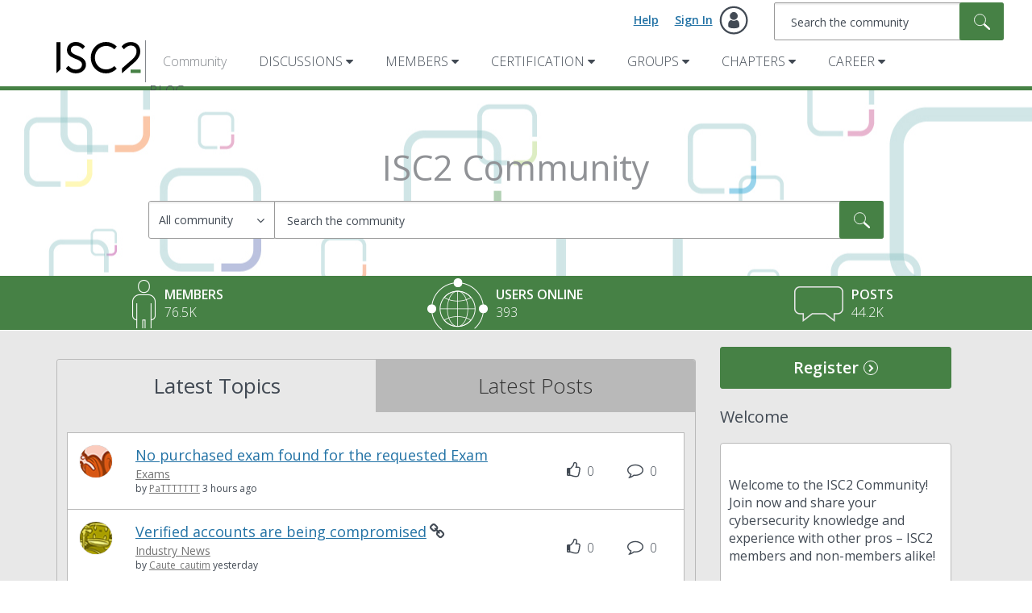

--- FILE ---
content_type: text/html;charset=UTF-8
request_url: https://community.isc2.org/
body_size: 35722
content:
<!DOCTYPE html><html prefix="og: http://ogp.me/ns#" dir="ltr" lang="en" class="no-js">
	<head>
	
	<title>
	Home - ISC2 Community
</title>
	
	
	<link href="https://fonts.googleapis.com/css?family=Open+Sans:300,400,600|PT+Serif" rel="stylesheet">
<!-- Google tag (gtag.js) -->
<script async src="https://www.googletagmanager.com/gtag/js?id=G-6KSZS2XG38"></script>
<script>
  window.dataLayer = window.dataLayer || [];
  function gtag(){dataLayer.push(arguments);}
  gtag('js', new Date());

  gtag('config', 'G-6KSZS2XG38');
</script>

<!--Following Script Code is for Double Click Code -->
<!-- Start Double Click Code -->
<script async='async' src='https://www.googletagservices.com/tag/js/gpt.js'></script>
<script>
  var googletag = googletag || {};
  googletag.cmd = googletag.cmd || [];
</script>

<script>
  googletag.cmd.push(function() {
    googletag.defineSlot('/4702140/290x480Community-Discussions', [290, 480], 'div-gpt-ad-1525892789743-0').addService(googletag.pubads());
    googletag.pubads().enableSingleRequest();
    googletag.enableServices();
  });
</script>

<script>
  googletag.cmd.push(function() {
    googletag.defineSlot('/4702140/790x100CommunityHome', [790, 100], 'div-gpt-ad-1530277404318-0').addService(googletag.pubads());
    googletag.pubads().enableSingleRequest();
    googletag.enableServices();
  });
</script>

<!--End Double Click Code -->



	
	
	
	<meta content="width=device-width, initial-scale=1.0" name="viewport"/><meta content="text/html; charset=UTF-8" http-equiv="Content-Type"/><link href="https://community.isc2.org/" rel="canonical"/>
	<meta content="website" property="og:type"/><meta content="https://community.isc2.org/" property="og:url"/><meta content="" property="og:description"/><meta content="ISC2 Community" property="og:title"/>
	
	
		<link class="lia-link-navigation hidden live-links" title="New board topics in ISC2 Community" type="application/rss+xml" rel="alternate" id="link" href="/ijoyk78323/rss/Community?interaction.style=forum"></link>
	
		<link class="lia-link-navigation hidden live-links" title="All board posts in ISC2 Community" type="application/rss+xml" rel="alternate" id="link_0" href="/ijoyk78323/rss/Community?interaction.style=forum&amp;feeds.replies=true"></link>
	
		<link class="lia-link-navigation hidden live-links" title="New knowledge base articles in ISC2 Community" type="application/rss+xml" rel="alternate" id="link_1" href="/ijoyk78323/rss/Community?interaction.style=tkb"></link>
	
		<link class="lia-link-navigation hidden live-links" title="All knowledge base posts in ISC2 Community" type="application/rss+xml" rel="alternate" id="link_2" href="/ijoyk78323/rss/Community?interaction.style=tkb&amp;feeds.replies=true"></link>
	
		<link class="lia-link-navigation hidden live-links" title="New blog articles in ISC2 Community" type="application/rss+xml" rel="alternate" id="link_3" href="/ijoyk78323/rss/Community?interaction.style=blog"></link>
	
		<link class="lia-link-navigation hidden live-links" title="All blog posts in ISC2 Community" type="application/rss+xml" rel="alternate" id="link_4" href="/ijoyk78323/rss/Community?interaction.style=blog&amp;feeds.replies=true"></link>
	
		<link class="lia-link-navigation hidden live-links" title="New idea exchange ideas in ISC2 Community" type="application/rss+xml" rel="alternate" id="link_5" href="/ijoyk78323/rss/Community?interaction.style=idea"></link>
	
		<link class="lia-link-navigation hidden live-links" title="All idea exchange posts in ISC2 Community" type="application/rss+xml" rel="alternate" id="link_6" href="/ijoyk78323/rss/Community?interaction.style=idea&amp;feeds.replies=true"></link>
	
		<link class="lia-link-navigation hidden live-links" title="New Products" type="application/rss+xml" rel="alternate" id="link_7" href="/ijoyk78323/rss/Community?interaction.style=review"></link>
	
		<link class="lia-link-navigation hidden live-links" title="All Reviews and Comments" type="application/rss+xml" rel="alternate" id="link_8" href="/ijoyk78323/rss/Community?interaction.style=review&amp;feeds.replies=true"></link>
	
		<link class="lia-link-navigation hidden live-links" title="New media posts in ISC2 Community" type="application/rss+xml" rel="alternate" id="link_9" href="/ijoyk78323/rss/Community?interaction.style=media"></link>
	
		<link class="lia-link-navigation hidden live-links" title="All media posts in ISC2 Community" type="application/rss+xml" rel="alternate" id="link_10" href="/ijoyk78323/rss/Community?interaction.style=media&amp;feeds.replies=true"></link>
	

	
	
	    
            	<link href="/skins/6768993/343389a22ed53b2ddbd6d30dd4de3f11/isc2.css" rel="stylesheet" type="text/css"/>
            
	

	
	
	
	
	<link rel="icon" href="https://community.isc2.org/html/@2279BAA93957087DE8B6443FB92AFA0B/assets/isc2favicon.ico">
<!--[if IE]><link rel="shortcut icon" href="https://community.isc2.org/html/@2279BAA93957087DE8B6443FB92AFA0B/assets/isc2favicon.ico"><![endif]-->

<script type="text/javascript" src="/t5/scripts/129B3FAC03679C8B82A528EDDD4E9DDC/lia-scripts-head-min.js"></script><script language="javascript" type="text/javascript">
<!--
window.FileAPI = { jsPath: '/html/assets/js/vendor/ng-file-upload-shim/' };
LITHIUM.PrefetchData = {"Components":{"grouphubs.widget.my-groups-panel-list":{"instances":[{"userScope":{"result":{"data":{"size":1,"list_item_type":"user","type":"users","items":[{"id":"-1","type":"user","login":"Anonymous"}]},"successful":true}},"groupHubs":{"call":{"query":{"nodes":{"limit":5,"fields":["id","title","view_href","avatar","user_context.can_update_node","user_context.is_member","membership_type","memberships.count(*)"],"constraints":[{"user.id":"-1"},{"node_type":"grouphub"}],"sorts":["message_activity.core_property_change_time desc"]}}},"result":{"data":{"size":0,"list_item_type":"node","type":"nodes","items":[]},"successful":true}}}]}},"commonResults":{}};
;(function(){var en = function(n, ord
) {
  var s = String(n).split('.'), v0 = !s[1], t0 = Number(s[0]) == n,
      n10 = t0 && s[0].slice(-1), n100 = t0 && s[0].slice(-2);
  if (ord) return (n10 == 1 && n100 != 11) ? 'one'
      : (n10 == 2 && n100 != 12) ? 'two'
      : (n10 == 3 && n100 != 13) ? 'few'
      : 'other';
  return (n == 1 && v0) ? 'one' : 'other';
};
var number = function (value, name, offset) {
  if (!offset) return value;
  if (isNaN(value)) throw new Error("Can't apply offset:" + offset + ' to argument `' + name + '` with non-numerical value ' + JSON.stringify(value) + '.');
  return value - offset;
};
var plural = function (value, offset, lcfunc, data, isOrdinal) {
  if ({}.hasOwnProperty.call(data, value)) return data[value];
  if (offset) value -= offset;
  var key = lcfunc(value, isOrdinal);
  return key in data ? data[key] : data.other;
};
var fmt = {
  prop: function (value, lc, param) {
    return value[param];
  }
};

LITHIUM.TextData = {
  li: {
    nodes: {
      NodeTitle: {
        title: function(d) { return d.title; }
      },
      NodeAvatar: {
        alt: function(d) { return d.title; }
      }
    },
    common: {
      Panel: {
        viewAll: function(d) { return "View All"; }
      },
      Feedback: {
        closeAriaLabel: function(d) { return "Close feedback banner"; }
      }
    },
    grouphubs: {
      GroupHubsPanelList: {
        title: {
          node: {
            "default": function(d) { return "Group Hubs"; },
            top: function(d) { return "Group Hubs"; },
            leaf: function(d) { return "Group Hubs in " + fmt.prop(d.node, "en", (" title").trim()); }
          },
          user: {
            them: function(d) { return "Group Hubs for " + fmt.prop(d.user, "en", (" login").trim()); },
            my: function(d) { return "My Group Hubs"; }
          }
        }
      }
    },
    memberships: {
      MembershipCount: {
        iconCount: function(d) { return d.count; },
        count: function(d) { return plural(d.count, 0, en, { one: "1 member", other: number(d.count, "count") + " members" }); }
      }
    }
  }
};LITHIUM.Limuirs = LITHIUM.Limuirs || {}; 
        LITHIUM.Limuirs.logLevel = "error"; 
        LITHIUM.Limuirs.getChunkURL = function(){ return "https:\u002F\u002Flimuirs-assets.lithium.com\u002Fassets\u002F"}; 
        LITHIUM.Limuirs.preloadPaths = [];;LITHIUM.release = "25.12"})();
LITHIUM.DEBUG = false;
LITHIUM.CommunityJsonObject = {
  "Validation" : {
    "image.description" : {
      "min" : 0,
      "max" : 1000,
      "isoneof" : [ ],
      "type" : "string"
    },
    "tkb.toc_maximum_heading_level" : {
      "min" : 1,
      "max" : 6,
      "isoneof" : [ ],
      "type" : "integer"
    },
    "tkb.toc_heading_list_style" : {
      "min" : 0,
      "max" : 50,
      "isoneof" : [
        "disc",
        "circle",
        "square",
        "none"
      ],
      "type" : "string"
    },
    "blog.toc_maximum_heading_level" : {
      "min" : 1,
      "max" : 6,
      "isoneof" : [ ],
      "type" : "integer"
    },
    "tkb.toc_heading_indent" : {
      "min" : 5,
      "max" : 50,
      "isoneof" : [ ],
      "type" : "integer"
    },
    "blog.toc_heading_indent" : {
      "min" : 5,
      "max" : 50,
      "isoneof" : [ ],
      "type" : "integer"
    },
    "blog.toc_heading_list_style" : {
      "min" : 0,
      "max" : 50,
      "isoneof" : [
        "disc",
        "circle",
        "square",
        "none"
      ],
      "type" : "string"
    }
  },
  "User" : {
    "settings" : {
      "imageupload.legal_file_extensions" : "*.jpg;*.JPG;*.jpeg;*.JPEG;*.gif;*.GIF;*.png;*.PNG",
      "config.enable_avatar" : true,
      "integratedprofile.show_klout_score" : true,
      "layout.sort_view_by_last_post_date" : true,
      "layout.friendly_dates_enabled" : true,
      "profileplus.allow.anonymous.scorebox" : false,
      "tkb.message_sort_default" : "topicPublishDate",
      "layout.format_pattern_date" : "MM-dd-yyyy",
      "config.require_search_before_post" : "off",
      "isUserLinked" : false,
      "integratedprofile.cta_add_topics_dismissal_timestamp" : -1,
      "layout.message_body_image_max_size" : 1000,
      "profileplus.everyone" : false,
      "integratedprofile.cta_connect_wide_dismissal_timestamp" : -1,
      "blog.toc_maximum_heading_level" : "",
      "integratedprofile.hide_social_networks" : false,
      "blog.toc_heading_indent" : "",
      "contest.entries_per_page_num" : 20,
      "layout.messages_per_page_linear" : 20,
      "integratedprofile.cta_manage_topics_dismissal_timestamp" : -1,
      "profile.shared_profile_test_group" : false,
      "integratedprofile.cta_personalized_feed_dismissal_timestamp" : -1,
      "integratedprofile.curated_feed_size" : 10,
      "contest.one_kudo_per_contest" : false,
      "integratedprofile.enable_social_networks" : false,
      "integratedprofile.my_interests_dismissal_timestamp" : -1,
      "profile.language" : "en",
      "layout.friendly_dates_max_age_days" : 31,
      "layout.threading_order" : "thread_descending",
      "blog.toc_heading_list_style" : "disc",
      "useRecService" : false,
      "layout.module_welcome" : "Welcome to the ISC2 Community! Join now and share your cybersecurity knowledge and experience with other pros \u2013 ISC2 members and non-members alike!",
      "imageupload.max_uploaded_images_per_upload" : 100,
      "imageupload.max_uploaded_images_per_user" : 1000,
      "integratedprofile.connect_mode" : "",
      "tkb.toc_maximum_heading_level" : "",
      "tkb.toc_heading_list_style" : "disc",
      "sharedprofile.show_hovercard_score" : true,
      "config.search_before_post_scope" : "community",
      "tkb.toc_heading_indent" : "",
      "p13n.cta.recommendations_feed_dismissal_timestamp" : -1,
      "imageupload.max_file_size" : 3072,
      "layout.show_batch_checkboxes" : false,
      "integratedprofile.cta_connect_slim_dismissal_timestamp" : -1
    },
    "isAnonymous" : true,
    "policies" : {
      "image-upload.process-and-remove-exif-metadata" : false
    },
    "registered" : false,
    "emailRef" : "",
    "id" : -1,
    "login" : "Anonymous"
  },
  "Server" : {
    "communityPrefix" : "/ijoyk78323",
    "nodeChangeTimeStamp" : 1769654736755,
    "tapestryPrefix" : "/t5",
    "deviceMode" : "DESKTOP",
    "responsiveDeviceMode" : "DESKTOP",
    "membershipChangeTimeStamp" : "0",
    "version" : "25.12",
    "branch" : "25.12-release",
    "showTextKeys" : false
  },
  "Config" : {
    "phase" : "prod",
    "integratedprofile.cta.reprompt.delay" : 30,
    "profileplus.tracking" : {
      "profileplus.tracking.enable" : false,
      "profileplus.tracking.click.enable" : false,
      "profileplus.tracking.impression.enable" : false
    },
    "app.revision" : "2512231126-s6f44f032fc-b18",
    "navigation.manager.community.structure.limit" : "1000"
  },
  "Activity" : {
    "Results" : [ ]
  },
  "NodeContainer" : {
    "viewHref" : "https://community.isc2.org/t5/Top/ct-p/top",
    "description" : "",
    "id" : "top",
    "shortTitle" : "Top",
    "title" : "Top",
    "nodeType" : "category"
  },
  "Page" : {
    "skins" : [
      "isc2",
      "support",
      "responsive_peak"
    ],
    "authUrls" : {
      "loginUrl" : "/plugins/common/feature/samlss/doauth/post?referer=https%3A%2F%2Fcommunity.isc2.org%2F",
      "loginUrlNotRegistered" : "/plugins/common/feature/samlss/doauth/post?redirectreason=notregistered&referer=https%3A%2F%2Fcommunity.isc2.org%2F",
      "loginUrlNotRegisteredDestTpl" : "/plugins/common/feature/samlss/doauth/post?redirectreason=notregistered&referer=%7B%7BdestUrl%7D%7D"
    },
    "name" : "CommunityPage",
    "rtl" : false,
    "object" : {
      "viewHref" : "/",
      "id" : "ijoyk78323",
      "page" : "CommunityPage",
      "type" : "Community"
    }
  },
  "WebTracking" : {
    "Activities" : { },
    "path" : "Community:ISC2 Community"
  },
  "Feedback" : {
    "targeted" : { }
  },
  "Seo" : {
    "markerEscaping" : {
      "pathElement" : {
        "prefix" : "@",
        "match" : "^[0-9][0-9]$"
      },
      "enabled" : false
    }
  },
  "TopLevelNode" : {
    "viewHref" : "https://community.isc2.org/",
    "description" : "",
    "id" : "ijoyk78323",
    "shortTitle" : "ISC2 Community",
    "title" : "ISC2 Community",
    "nodeType" : "Community"
  },
  "Community" : {
    "viewHref" : "https://community.isc2.org/",
    "integratedprofile.lang_code" : "en",
    "integratedprofile.country_code" : "US",
    "id" : "ijoyk78323",
    "shortTitle" : "ISC2 Community",
    "title" : "ISC2 Community"
  },
  "CoreNode" : {
    "viewHref" : "https://community.isc2.org/",
    "settings" : { },
    "description" : "",
    "id" : "ijoyk78323",
    "shortTitle" : "ISC2 Community",
    "title" : "ISC2 Community",
    "nodeType" : "Community",
    "ancestors" : [ ]
  }
};
LITHIUM.Components.RENDER_URL = "/t5/util/componentrenderpage/component-id/#{component-id}?render_behavior=raw";
LITHIUM.Components.ORIGINAL_PAGE_NAME = 'community/Page';
LITHIUM.Components.ORIGINAL_PAGE_ID = 'CommunityPage';
LITHIUM.Components.ORIGINAL_PAGE_CONTEXT = '[base64].';
LITHIUM.Css = {
  "BASE_DEFERRED_IMAGE" : "lia-deferred-image",
  "BASE_BUTTON" : "lia-button",
  "BASE_SPOILER_CONTAINER" : "lia-spoiler-container",
  "BASE_TABS_INACTIVE" : "lia-tabs-inactive",
  "BASE_TABS_ACTIVE" : "lia-tabs-active",
  "BASE_AJAX_REMOVE_HIGHLIGHT" : "lia-ajax-remove-highlight",
  "BASE_FEEDBACK_SCROLL_TO" : "lia-feedback-scroll-to",
  "BASE_FORM_FIELD_VALIDATING" : "lia-form-field-validating",
  "BASE_FORM_ERROR_TEXT" : "lia-form-error-text",
  "BASE_FEEDBACK_INLINE_ALERT" : "lia-panel-feedback-inline-alert",
  "BASE_BUTTON_OVERLAY" : "lia-button-overlay",
  "BASE_TABS_STANDARD" : "lia-tabs-standard",
  "BASE_AJAX_INDETERMINATE_LOADER_BAR" : "lia-ajax-indeterminate-loader-bar",
  "BASE_AJAX_SUCCESS_HIGHLIGHT" : "lia-ajax-success-highlight",
  "BASE_CONTENT" : "lia-content",
  "BASE_JS_HIDDEN" : "lia-js-hidden",
  "BASE_AJAX_LOADER_CONTENT_OVERLAY" : "lia-ajax-loader-content-overlay",
  "BASE_FORM_FIELD_SUCCESS" : "lia-form-field-success",
  "BASE_FORM_WARNING_TEXT" : "lia-form-warning-text",
  "BASE_FORM_FIELDSET_CONTENT_WRAPPER" : "lia-form-fieldset-content-wrapper",
  "BASE_AJAX_LOADER_OVERLAY_TYPE" : "lia-ajax-overlay-loader",
  "BASE_FORM_FIELD_ERROR" : "lia-form-field-error",
  "BASE_SPOILER_CONTENT" : "lia-spoiler-content",
  "BASE_FORM_SUBMITTING" : "lia-form-submitting",
  "BASE_EFFECT_HIGHLIGHT_START" : "lia-effect-highlight-start",
  "BASE_FORM_FIELD_ERROR_NO_FOCUS" : "lia-form-field-error-no-focus",
  "BASE_EFFECT_HIGHLIGHT_END" : "lia-effect-highlight-end",
  "BASE_SPOILER_LINK" : "lia-spoiler-link",
  "BASE_DISABLED" : "lia-link-disabled",
  "FACEBOOK_LOGOUT" : "lia-component-users-action-logout",
  "FACEBOOK_SWITCH_USER" : "lia-component-admin-action-switch-user",
  "BASE_FORM_FIELD_WARNING" : "lia-form-field-warning",
  "BASE_AJAX_LOADER_FEEDBACK" : "lia-ajax-loader-feedback",
  "BASE_AJAX_LOADER_OVERLAY" : "lia-ajax-loader-overlay",
  "BASE_LAZY_LOAD" : "lia-lazy-load"
};
(function() { if (!window.LITHIUM_SPOILER_CRITICAL_LOADED) { window.LITHIUM_SPOILER_CRITICAL_LOADED = true; window.LITHIUM_SPOILER_CRITICAL_HANDLER = function(e) { if (!window.LITHIUM_SPOILER_CRITICAL_LOADED) return; if (e.target.classList.contains('lia-spoiler-link')) { var container = e.target.closest('.lia-spoiler-container'); if (container) { var content = container.querySelector('.lia-spoiler-content'); if (content) { if (e.target.classList.contains('open')) { content.style.display = 'none'; e.target.classList.remove('open'); } else { content.style.display = 'block'; e.target.classList.add('open'); } } e.preventDefault(); return false; } } }; document.addEventListener('click', window.LITHIUM_SPOILER_CRITICAL_HANDLER, true); } })();
LITHIUM.noConflict = true;
LITHIUM.useCheckOnline = false;
LITHIUM.RenderedScripts = [
  "CustomEvent.js",
  "jquery.appear-1.1.1.js",
  "Globals.js",
  "jquery.lithium-selector-extensions.js",
  "jquery.iframe-transport.js",
  "SearchForm.js",
  "Namespace.js",
  "jquery.js",
  "Throttle.js",
  "PartialRenderProxy.js",
  "jquery.ui.core.js",
  "Cache.js",
  "Video.js",
  "jquery.effects.slide.js",
  "Dialog.js",
  "Link.js",
  "PolyfillsAll.js",
  "jquery.iframe-shim-1.0.js",
  "Events.js",
  "jquery.ui.resizable.js",
  "Text.js",
  "jquery.tmpl-1.1.1.js",
  "prism.js",
  "jquery.ui.position.js",
  "MessageBodyDisplay.js",
  "jquery.ui.draggable.js",
  "AutoComplete.js",
  "jquery.scrollTo.js",
  "limuirs-25_7-vendors~main.5ef86aa8c72fe4cbb8d6.js",
  "jquery.ui.dialog.js",
  "jquery.viewport-1.0.js",
  "jquery.ui.mouse.js",
  "ActiveCast3.js",
  "jquery.ajax-cache-response-1.0.js",
  "DataHandler.js",
  "jquery.json-2.6.0.js",
  "AjaxFeedback.js",
  "jquery.placeholder-2.0.7.js",
  "Components.js",
  "jquery.effects.core.js",
  "Sandbox.js",
  "ElementQueries.js",
  "Placeholder.js",
  "HelpIcon.js",
  "ElementMethods.js",
  "UserListActual.js",
  "Forms.js",
  "LiModernizr.js",
  "Loader.js",
  "jquery.ui.widget.js",
  "jquery.tools.tooltip-1.2.6.js",
  "AjaxSupport.js",
  "MessageListActual.js",
  "jquery.delayToggle-1.0.js",
  "Lithium.js",
  "Tooltip.js",
  "jquery.autocomplete.js",
  "jquery.clone-position-1.0.js",
  "NoConflict.js",
  "jquery.fileupload.js",
  "limuirs-25_7-main.4901f9852c8aa75754e9.js",
  "ForceLithiumJQuery.js",
  "json2.js",
  "InformationBox.js",
  "SearchAutoCompleteToggle.js",
  "Auth.js",
  "DeferredImages.js",
  "jquery.blockui.js",
  "jquery.css-data-1.0.js",
  "ResizeSensor.js",
  "jquery.hoverIntent-r6.js",
  "jquery.function-utils-1.0.js",
  "SpoilerToggle.js",
  "ValueSurveyLauncher.js",
  "jquery.position-toggle-1.0.js"
];// -->
</script><script type="text/javascript" src="/t5/scripts/D60EB96AE5FF670ED274F16ABB044ABD/lia-scripts-head-min.js"></script></head>
	<body class="lia-user-status-anonymous CommunityPage lia-body" id="lia-body">
	
	
	<div id="43C-220-3" class="ServiceNodeInfoHeader">
</div>
	
	
	
	

	<div class="lia-page">
		<center>
			
				
					
	
	<div class="MinimumWidthContainer">
		<div class="min-width-wrapper">
			<div class="min-width">		
				
						<div class="lia-content">
                            
							
							
							
		
	<div class="lia-quilt lia-quilt-community-page lia-quilt-layout-two-column-main-side-landing lia-top-quilt">
	<div class="lia-quilt-row lia-quilt-row-header">
		<div class="lia-quilt-column lia-quilt-column-24 lia-quilt-column-single lia-quilt-column-common-header">
			<div class="lia-quilt-column-alley lia-quilt-column-alley-single">
	
		
			<div class="lia-quilt lia-quilt-header lia-quilt-layout-header lia-component-quilt-header">
	<div class="lia-quilt-row lia-quilt-row-main-header">
		<div class="lia-quilt-column lia-quilt-column-12 lia-quilt-column-left lia-quilt-column-header-left">
			<div class="lia-quilt-column-alley lia-quilt-column-alley-left lia-mark-empty">
	
		
			
		
	
	
</div>
		</div><div class="lia-quilt-column lia-quilt-column-12 lia-quilt-column-right lia-quilt-column-header-right">
			<div class="lia-quilt-column-alley lia-quilt-column-alley-right">
	
		<div class="lia-header-actions">
			
		
			<a class="lia-link-navigation login-link lia-authentication-link lia-component-users-action-login" rel="nofollow" id="loginPageV2" href="/plugins/common/feature/samlss/doauth/post?referer=https%3A%2F%2Fcommunity.isc2.org%2F">Sign In</a>
		
			<a class="lia-link-navigation faq-link lia-component-help-action-faq" id="faqPage" href="/t5/help/faqpage">Help</a>
		
			
		
			
		
			
		
	
		</div>
	
	

	
		
			<div id="lia-searchformV32" class="SearchForm lia-search-form-wrapper lia-mode-default lia-component-common-widget-search-form">
	

	
		<div class="lia-inline-ajax-feedback">
			<div class="AjaxFeedback" id="ajaxfeedback"></div>
			
	

	

		</div>

	

	
		<div id="searchautocompletetoggle">	
	
		

	
		<div class="lia-inline-ajax-feedback">
			<div class="AjaxFeedback" id="ajaxfeedback_0"></div>
			
	

	

		</div>

	

	
			
            <form enctype="multipart/form-data" class="lia-form lia-form-inline SearchForm" action="https://community.isc2.org/t5/community/page.searchformv32.form.form" method="post" id="form" name="form"><div class="t-invisible"><input value="search/contributions/page" name="t:cp" type="hidden"></input><input value="[base64].." name="lia-form-context" type="hidden"></input><input value="CommunityPage::searchformv32.form:" name="liaFormContentKey" type="hidden"></input><input value="yDZKQFNI0U/sd9X4pbUemqvQQZw=:H4sIAAAAAAAAALWSzUrDQBSFr4Wuigiib6DbiajdqAhFUISqweBaZibTNJpk4sxNEzc+ik8gvkQX7nwHH8CtKxfmzxJbwaTUVZhzw/nOmblP79COD+FAC6r40OAyQOWyCF0ZaMOkjtgrJgOp/NHONtER810sP9nfIkGtoCuVQ2hI+VAQpKHQqO67hEslPJcRRrUgPZaKlOOxKzx7wxIYhZtX487b+stnC5b60MnZ0junvkBY7d/QETU8GjiGlUYKnP0kRFguwEcFeAHBe02Dm0pyobWV+Wid0sbP9u7g4/G1BZCE8QWc1U3kpzapWoqZ+S+SvoMHgPQ+ypGVj/IoC2dlqHZ8CWZdV7xljUqszZa43voPYNHkFE7qGkdaqKrl1Pm7wEqmV59gcYjGkQOJP25h6jyJnOlzRv4DUURusIWhknbEsWo5K002vhzNufG1WHmDLwdzh8gDBQAA" name="t:formdata" type="hidden"></input></div>
	
	

	

	

	
		<div class="lia-inline-ajax-feedback">
			<div class="AjaxFeedback" id="feedback"></div>
			
	

	

		</div>

	

	

	

	


	
	<input value="2nGauDq7bfqr507cY6HQONchX-USFF0aFTT30lcEEXs." name="lia-action-token" type="hidden"></input>
	
	<input value="form" id="form_UIDform" name="form_UID" type="hidden"></input>
	<input value="" id="form_instance_keyform" name="form_instance_key" type="hidden"></input>
	
                

                
                    
                

                <span class="lia-search-input-wrapper">
                    <span class="lia-search-input-field">
                        <span class="lia-button-wrapper lia-button-wrapper-secondary lia-button-wrapper-searchForm-action"><input value="searchForm" name="submitContextX" type="hidden"></input><input class="lia-button lia-button-secondary lia-button-searchForm-action" value="Search" id="submitContext" name="submitContext" type="submit"></input></span>

                        <input placeholder="Search the community" aria-label="Search" title="Search" class="lia-form-type-text lia-autocomplete-input search-input lia-search-input-message" value="" id="messageSearchField_0" name="messageSearchField" type="text"></input>
                        <input placeholder="Search the community" aria-label="Search" title="Search" class="lia-form-type-text lia-autocomplete-input search-input lia-search-input-tkb-article lia-js-hidden" value="" id="messageSearchField_1" name="messageSearchField_0" type="text"></input>
                        

	
		<input placeholder="Search the community" ng-non-bindable="" title="Enter a user name or rank" class="lia-form-type-text UserSearchField lia-search-input-user search-input lia-js-hidden lia-autocomplete-input" aria-label="Enter a user name or rank" value="" id="userSearchField" name="userSearchField" type="text"></input>
	

	


                        <input placeholder="Enter a keyword to search within the private messages" title="Enter a search word" class="lia-form-type-text NoteSearchField lia-search-input-note search-input lia-js-hidden lia-autocomplete-input" aria-label="Enter a search word" value="" id="noteSearchField_0" name="noteSearchField" type="text"></input>
						<input title="Enter a search word" class="lia-form-type-text ProductSearchField lia-search-input-product search-input lia-js-hidden lia-autocomplete-input" aria-label="Enter a search word" value="" id="productSearchField" name="productSearchField" type="text"></input>
                        <input class="lia-as-search-action-id" name="as-search-action-id" type="hidden"></input>
                    </span>
                </span>
                
                    <span id="clearSearchButton" role="button" tabindex="0" title="Clear" class="lia-clear-field lia-js-hidden" aria-label="Clear the search input"></span>
                

                <span class="lia-cancel-search">cancel</span>

                
            
</form>
		
			<div class="search-autocomplete-toggle-link lia-js-hidden">
				<span>
					<a class="lia-link-navigation auto-complete-toggle-on lia-link-ticket-post-action lia-component-search-action-enable-auto-complete" data-lia-action-token="vGOEK1nVFk8wKaHyPxrG96t7AWNWHz7rxQUnrLwC2pY." rel="nofollow" id="enableAutoComplete" href="https://community.isc2.org/t5/community/page.enableautocomplete:enableautocomplete?t:cp=action/contributions/searchactions">Turn on suggestions</a>					
					<span class="HelpIcon">
	<a class="lia-link-navigation help-icon lia-tooltip-trigger" role="button" aria-label="Help Icon" id="link_11" href="#"><span class="lia-img-icon-help lia-fa-icon lia-fa-help lia-fa" alt="Auto-suggest helps you quickly narrow down your search results by suggesting possible matches as you type." aria-label="Help Icon" role="img" id="display"></span></a><div role="alertdialog" class="lia-content lia-tooltip-pos-bottom-left lia-panel-tooltip-wrapper" id="link_12-tooltip-element"><div class="lia-tooltip-arrow"></div><div class="lia-panel-tooltip"><div class="content">Auto-suggest helps you quickly narrow down your search results by suggesting possible matches as you type.</div></div></div>
</span>
				</span>
			</div>
		

	

	

	
	
	
</div>
		
	<div class="spell-check-showing-result">
		Showing results for <span class="lia-link-navigation show-results-for-link lia-link-disabled" aria-disabled="true" id="showingResult"></span>
		
			<a class="lia-link-navigation more-synonym-search-results-for-link" rel="nofollow" id="showingMoreResult" href="#"></a>
			<span class="all-results-for-synonym-search"> </span>
		

	</div>
	<div>
		
			<span class="synonym-search-instead lia-js-hidden">
				Show <a class="lia-link-navigation synonym-search-instead-for-link" rel="nofollow" id="synonymSearchInstead" href="#"></a> only 
			</span>
			<span class="spell-check-and-synonym-search-instead lia-js-hidden"> | </span>
		
		<span class="spell-check-search-instead">
			Search instead for <a class="lia-link-navigation search-instead-for-link" rel="nofollow" id="searchInstead" href="#"></a>
		</span>

	</div>
	<div class="spell-check-do-you-mean lia-component-search-widget-spellcheck">
		Did you mean: <a class="lia-link-navigation do-you-mean-link" rel="nofollow" id="doYouMean" href="#"></a>
	</div>

	

	

	


	
</div>
		
	
	
</div>
		</div>
	</div><div class="lia-quilt-row lia-quilt-row-main-header-sub">
		<div class="lia-quilt-column lia-quilt-column-24 lia-quilt-column-single lia-quilt-column-header-sub">
			<div class="lia-quilt-column-alley lia-quilt-column-alley-single">
	
		
			<div class="custom-header-logo">
	<a href="https://www.isc2.org/" class="navbar-brand">
		<span class="sr-only">(ISC)²</span>
	</a>
</div>
		
			

<div class="horizontal-nav"> <div class="slide-out-menu hidden-lg hidden-md"> <div class="lia-slide-out-nav-menu lia-component-common-widget-slide-out-nav-menu"> <button li-bindable="" li-common-element-hook="navMenuTriggerElement" class="lia-slide-menu-trigger lia-slide-out-nav-menu-wrapper"> <div ng-non-bindable="" class="lia-slide-out-nav-menu-title"> Browse </div> </button> <li:common-slide-menu li-bindable="" trigger-element="navMenuTriggerElement" li-direction="left" style="display:none"> <div class="lia-quilt lia-quilt-navigation-slide-out-menu lia-quilt-layout-one-column"> <div class="lia-quilt-row lia-quilt-row-header"> <div class="lia-quilt-column lia-quilt-column-24 lia-quilt-column-single lia-quilt-column-common-header lia-mark-empty"> </div> </div><div class="lia-quilt-row lia-quilt-row-main"> <div class="lia-quilt-column lia-quilt-column-24 lia-quilt-column-single lia-quilt-column-main-content"> <div class="lia-quilt-column-alley lia-quilt-column-alley-single"> <li:community-navigation class="lia-component-community-widget-navigation" li-bindable="" li-instance="0" componentId="community.widget.navigation" mode="default"></li:community-navigation> </div> </div> </div><div class="lia-quilt-row lia-quilt-row-footer"> <div class="lia-quilt-column lia-quilt-column-24 lia-quilt-column-single lia-quilt-column-common-footer lia-mark-empty"> </div> </div> </div> </li:common-slide-menu> </div> <ul class="custom-sub-nav"> <li class="community-link"><a href="/">Community</a></li> </ul> </div> <ul class="custom-sub-nav visible-md-block visible-lg-block"> <li class="community-link"><a href="/">Community</a></li> <li class="has-children"> <a href="/t5/Discussions/ct-p/discussions">Discussions</a> <ul class="header-sub-nav"> <li class="depth2"> <a href="/t5/Welcome/bd-p/welcome" class="nav-board">Welcome</a> </li> <li class="depth2"> <a href="/t5/Tech-Talk/bd-p/tech-talk" class="nav-board">Tech Talk</a> </li> <li class="depth2"> <a href="/t5/Industry-News/bd-p/industry-news" class="nav-board">Industry News</a> </li> <li class="depth2"> <a href="/t5/Privacy/bd-p/GDPR" class="nav-board">Privacy</a> </li> <li class="depth2"> <a href="/t5/Governance-Risk-Compliance/bd-p/GRC" class="nav-board">Governance, Risk, Compliance</a> </li> <li class="depth2"> <a href="/t5/Threats/bd-p/Threats" class="nav-board">Threats</a> </li> <li class="depth2"> <a href="/t5/Cloud-Security/bd-p/CloudSecurity" class="nav-board">Cloud Security</a> </li> </ul> </li> <li class="has-children"> <a href="/t5/Members/ct-p/Members">Members</a> <ul class="header-sub-nav"> <li class="depth2"> <a href="/t5/Member-Support/bd-p/ask_isc2" class="nav-board">Member Support</a> </li> <li class="depth2"> <a href="/t5/Member-Talk/bd-p/MemberTalk" class="nav-board">Member Talk</a> </li> <li class="depth2"> <a href="/t5/CPE-Opportunities/bd-p/CPEOpportunities" class="nav-board">CPE Opportunities</a> </li> <li class="depth2"> <a href="/t5/Chapters/bd-p/Chapters" class="nav-board">Chapters</a> </li> <li class="depth2"> <a href="/t5/ISC2-Security-Congress/bd-p/security-congress" class="nav-board">ISC2 Security Congress</a> </li> </ul> </li> <li class="has-children"> <a href="/t5/Certification/ct-p/Certification">Certification</a> <ul class="header-sub-nav"> <li class="depth2"> <a href="/t5/Exams/bd-p/Exams" class="nav-board">Exams</a> </li> <li class="depth2"> <a href="/t5/Exam-Preparation/bd-p/ExamPreparation" class="nav-board">Exam Preparation</a> </li> <li class="depth2"> <a href="/t5/Become-A-Member/bd-p/BecomeAMember" class="nav-board">Become A Member</a> </li> </ul> </li> <li class="has-children"> <a href="/t5/Groups/ct-p/groups">Groups</a> <ul class="header-sub-nav"> <li class="depth2"> <a href="/t5/Certification-Groups/ct-p/CertificationGroupHubs" class="nav-category">Certification Groups</a> </li> <li class="depth2"> <a href="/t5/Study-Groups/ct-p/CertificationStudyGroups" class="nav-category">Study Groups</a> </li> <li class="depth2"> <a href="/t5/Special-Interest-Groups/ct-p/Special-Interest-Groups" class="nav-category">Special Interest Groups</a> </li> </ul> </li> <li class="has-children"> <a href="/t5/Chapters/ct-p/Chapters">Chapters</a> <ul class="header-sub-nav"> <li class="depth2"> <a href="/t5/Asia-Pacific-Chapter-Groups/ct-p/AsiaPacificChapterGroups" class="nav-category">Asia Pacific Chapter Groups</a> </li> <li class="depth2"> <a href="/t5/Europe-Middle-East-Africa/ct-p/EMEAChapterGroups" class="nav-category">Europe, Middle East, Africa Chapter Groups</a> </li> <li class="depth2"> <a href="/t5/Latin-America-Chapter-Groups/ct-p/LatinAmericaChapterGroups" class="nav-category">Latin America Chapter Groups</a> </li> <li class="depth2"> <a href="/t5/North-America-Chapter-Groups/ct-p/NorthAmericaChapterGroups" class="nav-category">North America Chapter Groups</a> </li> </ul> </li> <li class="has-children"> <a href="/t5/Career/ct-p/Career">Career</a> <ul class="header-sub-nav"> <li class="depth2"> <a href="/t5/Cybersecurity-Job-Openings/bd-p/Cybersecurity-Jobs" class="nav-board">Cybersecurity Job Openings</a> </li> <li class="depth2"> <a href="/t5/Career-Discussions/bd-p/Career" class="nav-board">Career Discussions</a> </li> </ul> </li> <li> <a href="/t5/Blog/bg-p/updates">Blog</a> </li> </ul> </div>
		
	
	
</div>
		</div>
	</div><div class="lia-quilt-row lia-quilt-row-sub-header">
		<div class="lia-quilt-column lia-quilt-column-24 lia-quilt-column-single lia-quilt-column-sub-header-main">
			<div class="lia-quilt-column-alley lia-quilt-column-alley-single">
	
		
			<div class="lia-quilt lia-quilt-community-hero lia-quilt-layout-community-hero lia-component-quilt-community-hero">
	<div class="lia-quilt-row lia-quilt-row-hero">
		<div class="lia-quilt-column lia-quilt-column-24 lia-quilt-column-single lia-quilt-column-hero">
			<div class="lia-quilt-column-alley lia-quilt-column-alley-single">
	
		
			<h1 class="PageTitle lia-component-common-widget-page-title"><span class="lia-link-navigation lia-link-disabled" aria-disabled="true" id="link_13">ISC2 Community</span></h1>
		
			<div id="lia-searchformV32_0" class="SearchForm lia-search-form-wrapper lia-mode-default lia-component-common-widget-search-form">
	

	
		<div class="lia-inline-ajax-feedback">
			<div class="AjaxFeedback" id="ajaxfeedback_1"></div>
			
	

	

		</div>

	

	
		<div id="searchautocompletetoggle_0">	
	
		

	
		<div class="lia-inline-ajax-feedback">
			<div class="AjaxFeedback" id="ajaxfeedback_2"></div>
			
	

	

		</div>

	

	
			
            <form enctype="multipart/form-data" class="lia-form lia-form-inline SearchForm" action="https://community.isc2.org/t5/community/page.searchformv32.form.form" method="post" id="form_0" name="form_0"><div class="t-invisible"><input value="search/contributions/page" name="t:cp" type="hidden"></input><input value="[base64]." name="lia-form-context" type="hidden"></input><input value="CommunityPage::searchformv32.form:" name="liaFormContentKey" type="hidden"></input><input value="5DI9GWMef1Esyz275vuiiOExwpQ=:H4sIAAAAAAAAALVSTU7CQBR+krAixkj0BrptjcpCMSbERGKCSmxcm+kwlGrbqTOvFDYexRMYL8HCnXfwAG5dubDtFKxgYgu4mrzvm3w/M+/pHcphHQ4kI4L2dMo9FLYZoM09qbeJxQ4V0+XC7e/tamqyBPEChwgbh1JAjQtLIz6hPaYh8ZlEMaxplAvm2KZmEsm0hhmBhOKpzZzOlsEw8LevR5W3zZfPEqy0oJIYc+eCuAyh2rolfaI7xLN0I8rjWfWBj7CuzJvf5osmbxRN3hacMimNwHRtKSOr0XNnv/vx+FoCGPjhMRzljhNLYHrEt9kA5T08ACCsKvREoYuqxqLl8BLO84q4UcMITcG49y/QOGs1pYyESl5p6V6qwRW086rinVmoxMZsiZud/zBUTc6gmVc4kExkJafmcYG1GM9+wfIsCkf2OP54hal5EjnG54z8h0XhjfcF7wQUs5Kz0GTjU2rOjc/llTT4Au07pDOcBQAA" name="t:formdata" type="hidden"></input></div>
	
	

	

	

	
		<div class="lia-inline-ajax-feedback">
			<div class="AjaxFeedback" id="feedback_0"></div>
			
	

	

		</div>

	

	

	

	


	
	<input value="BBeFzwuallqR8PuhmjHAc_pWhMdpWjN6ysbJc2EcOTU." name="lia-action-token" type="hidden"></input>
	
	<input value="form_0" id="form_UIDform_0" name="form_UID" type="hidden"></input>
	<input value="" id="form_instance_keyform_0" name="form_instance_key" type="hidden"></input>
	
                

                
                    
                        <span class="lia-search-granularity-wrapper">
                            <select title="Search Granularity" class="lia-search-form-granularity search-granularity" aria-label="Search Granularity" id="searchGranularity" name="searchGranularity"><option title="All community" selected="selected" value="ijoyk78323|community">All community</option><option title="Knowledge base" value="tkb|tkb">Knowledge base</option><option title="Users" value="user|user">Users</option><option title="Products" value="product|product">Products</option></select>
                        </span>
                    
                

                <span class="lia-search-input-wrapper">
                    <span class="lia-search-input-field">
                        <span class="lia-button-wrapper lia-button-wrapper-secondary lia-button-wrapper-searchForm-action"><input value="searchForm" name="submitContextX" type="hidden"></input><input class="lia-button lia-button-secondary lia-button-searchForm-action" value="Search" id="submitContext_0" name="submitContext" type="submit"></input></span>

                        <input placeholder="Search the community" aria-label="Search" title="Search" class="lia-form-type-text lia-autocomplete-input search-input lia-search-input-message" value="" id="messageSearchField_3" name="messageSearchField" type="text"></input>
                        <input placeholder="Search the community" aria-label="Search" title="Search" class="lia-form-type-text lia-autocomplete-input search-input lia-search-input-tkb-article lia-js-hidden" value="" id="messageSearchField_4" name="messageSearchField_0" type="text"></input>
                        

	
		<input placeholder="Search the community" ng-non-bindable="" title="Enter a user name or rank" class="lia-form-type-text UserSearchField lia-search-input-user search-input lia-js-hidden lia-autocomplete-input" aria-label="Enter a user name or rank" value="" id="userSearchField_0" name="userSearchField" type="text"></input>
	

	


                        <input placeholder="Enter a keyword to search within the private messages" title="Enter a search word" class="lia-form-type-text NoteSearchField lia-search-input-note search-input lia-js-hidden lia-autocomplete-input" aria-label="Enter a search word" value="" id="noteSearchField_2" name="noteSearchField" type="text"></input>
						<input title="Enter a search word" class="lia-form-type-text ProductSearchField lia-search-input-product search-input lia-js-hidden lia-autocomplete-input" aria-label="Enter a search word" value="" id="productSearchField_0" name="productSearchField" type="text"></input>
                        <input class="lia-as-search-action-id" name="as-search-action-id" type="hidden"></input>
                    </span>
                </span>
                

                <span class="lia-cancel-search">cancel</span>

                
            
</form>
		
			<div class="search-autocomplete-toggle-link lia-js-hidden">
				<span>
					<a class="lia-link-navigation auto-complete-toggle-on lia-link-ticket-post-action lia-component-search-action-enable-auto-complete" data-lia-action-token="OM2KgJr0sZhtlaA3JTyMRuc2KPID1z213RwvMbmOjEs." rel="nofollow" id="enableAutoComplete_0" href="https://community.isc2.org/t5/community/page.enableautocomplete:enableautocomplete?t:cp=action/contributions/searchactions">Turn on suggestions</a>					
					<span class="HelpIcon">
	<a class="lia-link-navigation help-icon lia-tooltip-trigger" role="button" aria-label="Help Icon" id="link_14" href="#"><span class="lia-img-icon-help lia-fa-icon lia-fa-help lia-fa" alt="Auto-suggest helps you quickly narrow down your search results by suggesting possible matches as you type." aria-label="Help Icon" role="img" id="display_0"></span></a><div role="alertdialog" class="lia-content lia-tooltip-pos-bottom-left lia-panel-tooltip-wrapper" id="link_15-tooltip-element"><div class="lia-tooltip-arrow"></div><div class="lia-panel-tooltip"><div class="content">Auto-suggest helps you quickly narrow down your search results by suggesting possible matches as you type.</div></div></div>
</span>
				</span>
			</div>
		

	

	

	
	
	
</div>
		
	<div class="spell-check-showing-result">
		Showing results for <span class="lia-link-navigation show-results-for-link lia-link-disabled" aria-disabled="true" id="showingResult_0"></span>
		
			<a class="lia-link-navigation more-synonym-search-results-for-link" rel="nofollow" id="showingMoreResult_0" href="#"></a>
			<span class="all-results-for-synonym-search"> </span>
		

	</div>
	<div>
		
			<span class="synonym-search-instead lia-js-hidden">
				Show <a class="lia-link-navigation synonym-search-instead-for-link" rel="nofollow" id="synonymSearchInstead_0" href="#"></a> only 
			</span>
			<span class="spell-check-and-synonym-search-instead lia-js-hidden"> | </span>
		
		<span class="spell-check-search-instead">
			Search instead for <a class="lia-link-navigation search-instead-for-link" rel="nofollow" id="searchInstead_0" href="#"></a>
		</span>

	</div>
	<div class="spell-check-do-you-mean lia-component-search-widget-spellcheck">
		Did you mean: <a class="lia-link-navigation do-you-mean-link" rel="nofollow" id="doYouMean_0" href="#"></a>
	</div>

	

	

	


	
</div>
		
	
	
</div>
		</div>
	</div>
</div>
		
	
	
</div>
		</div>
	</div><div class="lia-quilt-row lia-quilt-row-sub-header-2">
		<div class="lia-quilt-column lia-quilt-column-24 lia-quilt-column-single lia-quilt-column-sub-header-2-main">
			<div class="lia-quilt-column-alley lia-quilt-column-alley-single">
	
		
			


<div class="custom-vitality"> <div class="custom-vitality-inner"> <div class="custom-vitality-stat member-count"> <div class="custom-vitality-stat-inner"> <img src="/html/assets/stats-members-icon.png" alt="MEMBERS"/> <div class="custom-vitality-stat-text"> <div class="vitality-label">MEMBERS</div> 76.5K </div> </div> </div> <div class="custom-vitality-stat members-online"> <div class="custom-vitality-stat-inner"> <img src="/html/assets/stats-online-icon.png" alt="USERS ONLINE"/> <div class="custom-vitality-stat-text"> <div class="vitality-label">USERS ONLINE</div> 393 </div> </div> </div> <div class="custom-vitality-stat post-count"> <div class="custom-vitality-stat-inner"> <img src="/html/assets/stats-count-icon.png" alt="POSTS"/> <div class="custom-vitality-stat-text"> <div class="vitality-label">POSTS</div> 44.2K </div> </div> </div> </div> </div>
		
	
	
</div>
		</div>
	</div><div class="lia-quilt-row lia-quilt-row-breadcrumb">
		<div class="lia-quilt-column lia-quilt-column-24 lia-quilt-column-single lia-quilt-column-breadcrumb">
			<div class="lia-quilt-column-alley lia-quilt-column-alley-single">
	
		<div class="page-controls lia-mark-empty">
			
		
			
    

		
	
		</div>
	
	
</div>
		</div>
	</div><div class="lia-quilt-row lia-quilt-row-feedback">
		<div class="lia-quilt-column lia-quilt-column-24 lia-quilt-column-single lia-quilt-column-feedback">
			<div class="lia-quilt-column-alley lia-quilt-column-alley-single">
	
		
			
	

	

		
			
        <li:common-feedback class="lia-limuirs-comp lia-component-common-widget-feedback-react lia-component-common-widget-page-feedback" data-lia-limuirs-comp="{&quot;mode&quot;:&quot;DEFAULT&quot;,&quot;componentId&quot;:&quot;common.widget.feedback-react&quot;,&quot;path&quot;:&quot;limuirs\u002Fcomponents\u002Fcommon\u002FFeedback&quot;,&quot;alias&quot;:&quot;common.widget.feedback-react&quot;,&quot;instance&quot;:0,&quot;fqPath&quot;:&quot;0\u002Flimuirs\u002Fcomponents\u002Fcommon\u002FFeedback&quot;}"><noscript></noscript></li:common-feedback>
        
	

	

    
		
	
	
</div>
		</div>
	</div>
</div>
		
	
	
</div>
		</div>
	</div><div class="lia-quilt-row lia-quilt-row-main">
		<div class="lia-quilt-column lia-quilt-column-17 lia-quilt-column-left lia-quilt-column-main-content">
			<div class="lia-quilt-column-alley lia-quilt-column-alley-left">
	
		
			<!-- DoubleClick Ad placement - homepage /4702140/790x100CommunityHome -->
<div id='div-gpt-ad-1530277404318-0' style="">
<script>
googletag.cmd.push(function() { googletag.display('div-gpt-ad-1530277404318-0'); });
</script>
</div>

		
			<div style="height:15px;"></div><!--<a href="https://www.isc2.org/about/award-programs" target="_blank"><img style="display: block; margin: 0 auto 15px;" alt="ISC2gether Banner" src="https://www.isc2.org/-/media/91995F08F42142C28FC3E220CF4C3F7B.ashx"></a>

3AA5F919F7FD475DBCB9A3E8B2376A55-->
		
			<div class="tab" role="tablist" aria-label="Latest Discussions">
  <button role="tab" class="tablinks active" aria-selected="true" onclick="openTab(event, 'lia-recent-threads')">Latest Topics</button>
  <button role="tab" class="tablinks" aria-selected="false" onclick="openTab(event, 'lia-recent-messages')">Latest Posts</button>
</div>
<noscript><style>.lia-recent-messages{display:block;}</style></noscript>

<script>
function openTab(evt, recentForum) {
  var i, tabcontent, tablinks, forumTab;
  tabcontent = document.getElementsByClassName("lia-tab-content");
  for (i = 0; i < tabcontent.length; i++) {
    tabcontent[i].style.display = "none";
    tabcontent[i].setAttribute('hidden', 'hidden');
  }
  tablinks = document.getElementsByClassName("tablinks");
  for (i = 0; i < tablinks.length; i++) {
    tablinks[i].className = tablinks[i].className.replace(" active", "");
    tablinks[i].setAttribute('aria-selected', 'false');
  }
  forumTab = document.getElementsByClassName(recentForum);
  for (i = 0; i < forumTab.length; i++) {
    forumTab[i].style.display = "block";
    forumTab[i].removeAttribute('hidden');
  }
  evt.currentTarget.className += " active";
  evt.currentTarget.setAttribute('aria-selected', 'true');
}
</script>
		
	
	

	
		<div class="lia-recent-messages lia-tab-content">
			
		
			<div class="lia-panel lia-panel-standard MessageListTaplet Chrome lia-component-forums-widget-recent-messages"><div class="lia-decoration-border"><div class="lia-decoration-border-top"><div> </div></div><div class="lia-decoration-border-content"><div><div class="lia-panel-heading-bar-wrapper"><div class="lia-panel-heading-bar"><span aria-level="3" role="heading" class="lia-panel-heading-bar-title">Latest Posts</span></div></div><div class="lia-panel-content-wrapper"><div class="lia-panel-content">

	

	

	

	
	

	
		
		<div class="SimpleMessageList">
	<div id="messageList" class="MessageList lia-component-forums-widget-message-list">
	<span id="message-listmessageList"> </span>

	

	<div class="t-data-grid single-message-list" id="grid">

	

	

	<table role="presentation" class="lia-list-wide">
        <thead class="lia-table-head" id="columns"><tr><th scope="col" class="messageSubjectColumn lia-data-cell-primary lia-data-cell-text t-first">
			Subject
		</th><th scope="col" class="messageAuthorColumn lia-data-cell-secondary lia-data-cell-text">
			Author
		</th><th scope="col" class="messagePostDateColumn lia-data-cell-secondary lia-data-cell-date t-last">
			
				
						Posted
					
			
		</th></tr></thead>
        <tbody>
            <tr class="lia-list-row lia-row-odd lia-js-data-messageUid-87570 lia-js-data-messageRevision-1 t-first"><td class="messageSubjectColumn lia-data-cell-primary lia-data-cell-text">
			<div class="MessageSubjectCell">
	
			<div class="MessageSubject">

	

	
			<div class="MessageSubjectIcons ">
	
	
	 
	
	
	
				
		<h2 class="message-subject">
			<span class="lia-message-unread">
				
						<a class="page-link lia-link-navigation lia-custom-event" id="link_16" href="/t5/CC-Study-Group/Starting-My-Cybersecurity-Journey-wih-the-ISC2-Certfied-in/m-p/87570#M5412">
							Re: Starting My Cybersecurity Journey wih the ISC2...
							
						</a>
					
			</span>
		</h2>
	
			
	
	<span class="lia-img-message-has-url lia-fa-message lia-fa-has lia-fa-url lia-fa" title="Contains a hyperlink" alt="Message contains a hyperlink" aria-label="Contains a hyperlink" role="img" id="display_2"></span>
	
	
	
</div>
		

	

	

	

	

	

	
		<div class="message-subject-board">
			<a class="local-time xsmall-text lia-link-navigation" id="link_17" href="/t5/CC-Study-Group/bd-p/Entry-Level-Cert-Study-Groupforum-board">CC Study Group</a>
		</div>
	

	
			
					
				
		

	
</div>
		
</div>
		</td><td class="messageAuthorColumn lia-data-cell-secondary lia-data-cell-text">
			<div class="UserProfileSummary lia-user-item lia-js-data-userId-1595438795 lia-user-info-group">
	

	

	

	

	
			
		
	
		

	<div class="lia-user-attributes">
		
			
		<div class="lia-user-name">
			
	

	
			<span class="UserName lia-user-name lia-user-rank-Newcomer-I">
				
		
		
			<a class="lia-link-navigation lia-page-link lia-user-name-link" style="" target="_self" aria-label="View Profile of Olas2" itemprop="url" id="link_18" href="https://community.isc2.org/t5/user/viewprofilepage/user-id/1595438795"><span class="">Olas2</span></a>
		
		
		
		
		
		
		
		
	
			</span>
		

		</div>
	
		

		

		

		

		

		

		

		

		

		

		

		

		

		

		
	</div>
</div>
		</td><td class="messagePostDateColumn lia-data-cell-secondary lia-data-cell-date">
			<span class="DateTime">
    

	
		
		<span title="‎01-28-2026 09:01 PM" class="local-friendly-date">
			2 hours ago
		</span>
	

	
	
	
	
	
	
	
	
	
	
	
	
</span>
		</td></tr><tr class="lia-list-row lia-row-even lia-js-data-messageUid-87569 lia-js-data-messageRevision-1"><td class="messageSubjectColumn lia-data-cell-primary lia-data-cell-text">
			<div class="MessageSubjectCell">
	
			<div class="MessageSubject">

	

	
			<div class="MessageSubjectIcons ">
	
	
	 
	
	
	
				
		<h2 itemprop="name" class="message-subject">
			<span class="lia-message-unread">
				
						<a class="page-link lia-link-navigation lia-custom-event" id="link_19" href="/t5/Exams/No-purchased-exam-found-for-the-requested-Exam/m-p/87569">
							No purchased exam found for the requested Exam
							
						</a>
					
			</span>
		</h2>
	
			
	
	
	
	
	
</div>
		

	

	

	

	

	

	
		<div class="message-subject-board">
			<a class="local-time xsmall-text lia-link-navigation" id="link_20" href="/t5/Exams/bd-p/Exams">Exams</a>
		</div>
	

	
			
					
				
		

	
</div>
		
</div>
		</td><td class="messageAuthorColumn lia-data-cell-secondary lia-data-cell-text">
			<div class="UserProfileSummary lia-user-item lia-js-data-userId-1136865077 lia-user-info-group">
	

	

	

	

	
			
		
	
		

	<div class="lia-user-attributes">
		
			
		<div class="lia-user-name">
			
	

	
			<span class="UserName lia-user-name lia-user-rank-Viewer">
				
		
		
			<a class="lia-link-navigation lia-page-link lia-user-name-link" style="" target="_self" aria-label="View Profile of PaTTTTTTT" itemprop="url" id="link_21" href="https://community.isc2.org/t5/user/viewprofilepage/user-id/1136865077"><span class="">PaTTTTTTT</span></a>
		
		
		
		
		
		
		
		
	
			</span>
		

		</div>
	
		

		

		

		

		

		

		

		

		

		

		

		

		

		

		
	</div>
</div>
		</td><td class="messagePostDateColumn lia-data-cell-secondary lia-data-cell-date">
			<span class="DateTime">
    

	
		
		<span title="‎01-28-2026 08:28 PM" class="local-friendly-date">
			3 hours ago
		</span>
	

	
	
	
	
	
	
	
	
	
	
	
	
</span>
		</td></tr><tr class="lia-list-row lia-row-odd lia-js-data-messageUid-87568 lia-js-data-messageRevision-1"><td class="messageSubjectColumn lia-data-cell-primary lia-data-cell-text">
			<div class="MessageSubjectCell">
	
			<div class="MessageSubject">

	

	
			<div class="MessageSubjectIcons ">
	
	
	 
	
	
	
				
		<h2 class="message-subject">
			<span class="lia-message-unread">
				
						<a class="page-link lia-link-navigation lia-custom-event" id="link_22" href="/t5/CC-Study-Group/CC-exam-weekly-study-group-2026/m-p/87568#M5411">
							Re: CC exam weekly study group 2026
							
						</a>
					
			</span>
		</h2>
	
			
	
	
	
	
	
</div>
		

	

	

	

	

	

	
		<div class="message-subject-board">
			<a class="local-time xsmall-text lia-link-navigation" id="link_23" href="/t5/CC-Study-Group/bd-p/Entry-Level-Cert-Study-Groupforum-board">CC Study Group</a>
		</div>
	

	
			
					
				
		

	
</div>
		
</div>
		</td><td class="messageAuthorColumn lia-data-cell-secondary lia-data-cell-text">
			<div class="UserProfileSummary lia-user-item lia-js-data-userId-481533219 lia-user-info-group">
	

	

	

	

	
			
		
	
		

	<div class="lia-user-attributes">
		
			
		<div class="lia-user-name">
			
	

	
			<span class="UserName lia-user-name lia-user-rank-Newcomer-I">
				
		
		
			<a class="lia-link-navigation lia-page-link lia-user-name-link" style="" target="_self" aria-label="View Profile of annsmith112" itemprop="url" id="link_24" href="https://community.isc2.org/t5/user/viewprofilepage/user-id/481533219"><span class="">annsmith112</span></a>
		
		
		
		
		
		
		
		
	
			</span>
		

		</div>
	
		

		

		

		

		

		

		

		

		

		

		

		

		

		

		
	</div>
</div>
		</td><td class="messagePostDateColumn lia-data-cell-secondary lia-data-cell-date">
			<span class="DateTime">
    

	
		
		<span title="‎01-28-2026 08:06 PM" class="local-friendly-date">
			3 hours ago
		</span>
	

	
	
	
	
	
	
	
	
	
	
	
	
</span>
		</td></tr><tr class="lia-list-row lia-row-even lia-js-data-messageUid-87565 lia-js-data-messageRevision-1"><td class="messageSubjectColumn lia-data-cell-primary lia-data-cell-text">
			<div class="MessageSubjectCell">
	
			<div class="MessageSubject">

	

	
			<div class="MessageSubjectIcons ">
	
	
	 
	
	
	
				
		<h2 class="message-subject">
			<span class="lia-message-unread">
				
						<a class="page-link lia-link-navigation lia-custom-event" id="link_25" href="/t5/CC-Study-Group/Just-starting-my-ISC2-Certified-in-Cybersecurity-Course/m-p/87565#M5410">
							Re: Just starting my ISC2 Certified in Cybersecuri...
							
						</a>
					
			</span>
		</h2>
	
			
	
	
	
	
	
</div>
		

	

	

	

	

	

	
		<div class="message-subject-board">
			<a class="local-time xsmall-text lia-link-navigation" id="link_26" href="/t5/CC-Study-Group/bd-p/Entry-Level-Cert-Study-Groupforum-board">CC Study Group</a>
		</div>
	

	
			
					
				
		

	
</div>
		
</div>
		</td><td class="messageAuthorColumn lia-data-cell-secondary lia-data-cell-text">
			<div class="UserProfileSummary lia-user-item lia-js-data-userId-481533219 lia-user-info-group">
	

	

	

	

	
			
		
	
		

	<div class="lia-user-attributes">
		
			
		<div class="lia-user-name">
			
	

	
			<span class="UserName lia-user-name lia-user-rank-Newcomer-I">
				
		
		
			<a class="lia-link-navigation lia-page-link lia-user-name-link" style="" target="_self" aria-label="View Profile of annsmith112" itemprop="url" id="link_27" href="https://community.isc2.org/t5/user/viewprofilepage/user-id/481533219"><span class="">annsmith112</span></a>
		
		
		
		
		
		
		
		
	
			</span>
		

		</div>
	
		

		

		

		

		

		

		

		

		

		

		

		

		

		

		
	</div>
</div>
		</td><td class="messagePostDateColumn lia-data-cell-secondary lia-data-cell-date">
			<span class="DateTime">
    

	
		
		<span title="‎01-28-2026 05:09 PM" class="local-friendly-date">
			6 hours ago
		</span>
	

	
	
	
	
	
	
	
	
	
	
	
	
</span>
		</td></tr><tr class="lia-list-row lia-row-odd lia-js-data-messageUid-87559 lia-js-data-messageRevision-1 t-last"><td class="messageSubjectColumn lia-data-cell-primary lia-data-cell-text">
			<div class="MessageSubjectCell">
	
			<div class="MessageSubject">

	

	
			<div class="MessageSubjectIcons ">
	
	
	 
	
	
	
				
		<h2 class="message-subject">
			<span class="lia-message-unread">
				
						<a class="page-link lia-link-navigation lia-custom-event" id="link_28" href="/t5/CC-Study-Group/Starting-My-Cybersecurity-Journey-wih-the-ISC2-Certfied-in/m-p/87559#M5409">
							Re: Starting My Cybersecurity Journey wih the ISC2...
							
						</a>
					
			</span>
		</h2>
	
			
	
	
	
	
	
</div>
		

	

	

	

	

	

	
		<div class="message-subject-board">
			<a class="local-time xsmall-text lia-link-navigation" id="link_29" href="/t5/CC-Study-Group/bd-p/Entry-Level-Cert-Study-Groupforum-board">CC Study Group</a>
		</div>
	

	
			
					
				
		

	
</div>
		
</div>
		</td><td class="messageAuthorColumn lia-data-cell-secondary lia-data-cell-text">
			<div class="UserProfileSummary lia-user-item lia-js-data-userId-736696697 lia-user-info-group">
	

	

	

	

	
			
		
	
		

	<div class="lia-user-attributes">
		
			
		<div class="lia-user-name">
			
	

	
			<span class="UserName lia-user-name lia-user-rank-Viewer">
				
		
		
			<a class="lia-link-navigation lia-page-link lia-user-name-link" style="" target="_self" aria-label="View Profile of TambiBakia" itemprop="url" id="link_30" href="https://community.isc2.org/t5/user/viewprofilepage/user-id/736696697"><span class="">TambiBakia</span></a>
		
		
		
		
		
		
		
		
	
			</span>
		

		</div>
	
		

		

		

		

		

		

		

		

		

		

		

		

		

		

		
	</div>
</div>
		</td><td class="messagePostDateColumn lia-data-cell-secondary lia-data-cell-date">
			<span class="DateTime">
    

	
		
		<span title="‎01-28-2026 07:18 AM" class="local-friendly-date">
			16 hours ago
		</span>
	

	
	
	
	
	
	
	
	
	
	
	
	
</span>
		</td></tr>
        </tbody>
    </table>

	

	

    
</div>

	
</div>
	
	
</div>
	
	
	<div class="lia-view-all"><a class="lia-link-navigation view-all-link" rel="nofollow" id="link_31" href="/t5/forums/recentpostspage/post-type/message">View All</a></div>
	

</div></div></div></div><div class="lia-decoration-border-bottom"><div> </div></div></div></div>
		
	
		</div>
	
	

	
		<div class="lia-recent-threads lia-tab-content">
			
		
			<div class="lia-panel lia-panel-standard MessageListTaplet Chrome lia-component-forums-widget-recent-threads"><div class="lia-decoration-border"><div class="lia-decoration-border-top"><div> </div></div><div class="lia-decoration-border-content"><div><div class="lia-panel-heading-bar-wrapper"><div class="lia-panel-heading-bar"><span aria-level="3" role="heading" class="lia-panel-heading-bar-title">Latest Topics</span></div></div><div class="lia-panel-content-wrapper"><div class="lia-panel-content">

	

	

	

	
	

	
		
		<div class="SimpleMessageList">
	<div id="messageList_1" class="MessageList lia-component-forums-widget-message-list">
	<span id="message-listmessageList_1"> </span>

	

	<div class="t-data-grid single-message-list" id="grid_0">

	

	

	<table role="presentation" class="lia-list-wide">
        <thead class="lia-table-head" id="columns_0"><tr><th scope="col" class="cMessageAuthorAvatarColumn lia-data-cell-secondary lia-data-cell-text t-first"><div class="lia-component-common-column-empty-cell"></div></th><th scope="col" class="cThreadInfoColumn lia-data-cell-secondary lia-data-cell-text"><div class="lia-component-common-column-empty-cell"></div></th><th scope="col" class="cKudosCountColumn lia-data-cell-secondary lia-data-cell-text"><div class="lia-component-common-column-empty-cell"></div></th><th scope="col" class="cRepliesCountColumn lia-data-cell-secondary lia-data-cell-text"><div class="lia-component-common-column-empty-cell"></div></th></tr></thead>
        <tbody>
            <tr class="lia-list-row lia-row-odd lia-js-data-messageUid-87569 lia-js-data-messageRevision-1 t-first"><td class="cMessageAuthorAvatarColumn lia-data-cell-secondary lia-data-cell-icon"><div class="UserAvatar lia-user-avatar lia-component-messages-column-topic-author-avatar">
	
			
				<a class="UserAvatar lia-link-navigation" target="_self" id="link_32" href="/t5/user/viewprofilepage/user-id/1136865077"><img class="lia-user-avatar-message" title="PaTTTTTTT" alt="PaTTTTTTT" id="display_1" src="/t5/image/serverpage/avatar-name/headphones/avatar-theme/candy/avatar-collection/tech/avatar-display-size/message/version/2?xdesc=1.0"/>
					
				</a>
				
			
		
</div></td><td class="cThreadInfoColumn lia-data-cell-primary lia-data-cell-text"><div class="lia-component-messages-column-thread-info">
    <div class="MessageSubjectCell">
	
			<div class="MessageSubject">

	

	
			<div class="MessageSubjectIcons ">
	
	
	 
	
	
	
				
		<h2 itemprop="name" class="message-subject">
			<span class="lia-message-unread">
				
						<a class="page-link lia-link-navigation lia-custom-event" id="link_33" href="/t5/Exams/No-purchased-exam-found-for-the-requested-Exam/m-p/87569">
							No purchased exam found for the requested Exam
							
						</a>
					
			</span>
		</h2>
	
			
	
	
	
	
	
</div>
		

	

	

	

	

	

	
		<div class="message-subject-board">
			<a class="local-time xsmall-text lia-link-navigation" id="link_34" href="/t5/Exams/bd-p/Exams">Exams</a>
		</div>
	

	
			
					
				
		

	
</div>
		
</div>
    <div class="lia-info-area">
        <span class="lia-info-area-item">
            by <span class="UserName lia-user-name lia-user-rank-Viewer lia-component-common-widget-user-name">
				
		
		
			<a class="lia-link-navigation lia-page-link lia-user-name-link" style="" target="_self" aria-label="View Profile of PaTTTTTTT" itemprop="url" id="link_1c7fed8ba1a98" href="https://community.isc2.org/t5/user/viewprofilepage/user-id/1136865077"><span class="">PaTTTTTTT</span></a>
		
		
		
		
		
		
		
		
	
			</span> <span class="DateTime lia-component-common-widget-date">
    

	
		
		<span title="‎01-28-2026 08:28 PM" class="local-friendly-date">
			3 hours ago
		</span>
	

	
	
	
	
	
	
	
	
	
	
	
	
</span>
        </span>
        
            
            
        
        
    </div>
    
    <div class="lia-stats-area">
        <span class="lia-stats-area-item">
            <span class="lia-message-stats-count">0</span><span class="lia-message-stats-label"> Replies</span>
        </span>
        <span class="lia-dot-separator"></span>
        <span class="lia-stats-area-item">
            <span class="lia-message-stats-count">10</span>
            <span class="lia-message-stats-label">
                Views
            </span>
        </span>
    </div>
</div></td><td class="cKudosCountColumn lia-data-cell-secondary lia-data-cell-integer">  <div class="lia-component-messages-column-message-kudos-count">
		<i class="lia-fa lia-fa-thumbs-o-up" alt="Kudos" title="Kudos"></i>
		<span class="lia-message-stats-count">0</span>
  </div>
</td><td class="cRepliesCountColumn lia-data-cell-secondary lia-data-cell-integer">	<div class="lia-component-messages-column-message-replies-count">
	  <i class="lia-fa lia-fa-comment-o" alt="Replies" title="Replies"></i>
	  <span class="lia-message-stats-count">0</span>
	</div>
</td></tr><tr class="lia-list-row lia-row-even lia-js-data-messageUid-87549 lia-js-data-messageRevision-2"><td class="cMessageAuthorAvatarColumn lia-data-cell-secondary lia-data-cell-icon"><div class="UserAvatar lia-user-avatar lia-component-messages-column-topic-author-avatar">
	
			
				<a class="UserAvatar lia-link-navigation" target="_self" id="link_35" href="/t5/user/viewprofilepage/user-id/809125741"><img class="lia-user-avatar-message" title="Caute_cautim" alt="Caute_cautim" id="display_3" src="/t5/image/serverpage/avatar-name/drum/avatar-theme/candy/avatar-collection/music/avatar-display-size/message/version/2?xdesc=1.0"/>
					
				</a>
				
			
		
</div></td><td class="cThreadInfoColumn lia-data-cell-primary lia-data-cell-text"><div class="lia-component-messages-column-thread-info">
    <div class="MessageSubjectCell">
	
			<div class="MessageSubject">

	

	
			<div class="MessageSubjectIcons ">
	
	
	 
	
	
	
				
		<h2 itemprop="name" class="message-subject">
			<span class="lia-message-unread">
				
						<a class="page-link lia-link-navigation lia-custom-event" id="link_36" href="/t5/Industry-News/Verified-accounts-are-being-compromised/m-p/87549">
							Verified accounts are being compromised
							
						</a>
					
			</span>
		</h2>
	
			
	
	<span class="lia-img-message-has-url lia-fa-message lia-fa-has lia-fa-url lia-fa" title="Contains a hyperlink" alt="Message contains a hyperlink" aria-label="Contains a hyperlink" role="img" id="display_2_0"></span>
	
	
	
</div>
		

	

	

	

	

	

	
		<div class="message-subject-board">
			<a class="local-time xsmall-text lia-link-navigation" id="link_37" href="/t5/Industry-News/bd-p/industry-news">Industry News</a>
		</div>
	

	
			
					
				
		

	
</div>
		
</div>
    <div class="lia-info-area">
        <span class="lia-info-area-item">
            by <span class="UserName lia-user-name lia-user-rank-Community-Champion lia-component-common-widget-user-name">
				
		
		
			<a class="lia-link-navigation lia-page-link lia-user-name-link" style="" target="_self" aria-label="View Profile of Caute_cautim" itemprop="url" id="link_1c7fed8e98f1f" href="https://community.isc2.org/t5/user/viewprofilepage/user-id/809125741"><span class="">Caute_cautim</span></a>
		
		
		
		
		
		
		
		
	
			</span> <span class="DateTime lia-component-common-widget-date">
    

	
		
		<span title="‎01-27-2026 09:54 PM" class="local-friendly-date">
			yesterday
		</span>
	

	
	
	
	
	
	
	
	
	
	
	
	
</span>
        </span>
        
            
            
        
        
    </div>
    
    <div class="lia-stats-area">
        <span class="lia-stats-area-item">
            <span class="lia-message-stats-count">0</span><span class="lia-message-stats-label"> Replies</span>
        </span>
        <span class="lia-dot-separator"></span>
        <span class="lia-stats-area-item">
            <span class="lia-message-stats-count">54</span>
            <span class="lia-message-stats-label">
                Views
            </span>
        </span>
    </div>
</div></td><td class="cKudosCountColumn lia-data-cell-secondary lia-data-cell-integer">  <div class="lia-component-messages-column-message-kudos-count">
		<i class="lia-fa lia-fa-thumbs-o-up" alt="Kudos" title="Kudos"></i>
		<span class="lia-message-stats-count">0</span>
  </div>
</td><td class="cRepliesCountColumn lia-data-cell-secondary lia-data-cell-integer">	<div class="lia-component-messages-column-message-replies-count">
	  <i class="lia-fa lia-fa-comment-o" alt="Replies" title="Replies"></i>
	  <span class="lia-message-stats-count">0</span>
	</div>
</td></tr><tr class="lia-list-row lia-row-odd lia-js-data-messageUid-87501 lia-js-data-messageRevision-1"><td class="cMessageAuthorAvatarColumn lia-data-cell-secondary lia-data-cell-icon"><div class="UserAvatar lia-user-avatar lia-component-messages-column-topic-author-avatar">
	
			
				<a class="UserAvatar lia-link-navigation" target="_self" id="link_38" href="/t5/user/viewprofilepage/user-id/984459343"><img class="lia-user-avatar-message" title="Atuccker" alt="Atuccker" id="display_4" src="/t5/image/serverpage/avatar-name/trumpet/avatar-theme/candy/avatar-collection/music/avatar-display-size/message/version/2?xdesc=1.0"/>
					
				</a>
				
			
		
</div></td><td class="cThreadInfoColumn lia-data-cell-primary lia-data-cell-text"><div class="lia-component-messages-column-thread-info">
    <div class="MessageSubjectCell">
	
			<div class="MessageSubject">

	

	
			<div class="MessageSubjectIcons ">
	
	
	 
	
	
	
				
		<h2 itemprop="name" class="message-subject">
			<span class="lia-message-unread">
				
						<a class="page-link lia-link-navigation lia-custom-event" id="link_39" href="/t5/Welcome/Getting-Started/m-p/87501">
							Getting Started
							
						</a>
					
			</span>
		</h2>
	
			
	
	
	
	
	
</div>
		

	

	

	

	

	

	
		<div class="message-subject-board">
			<a class="local-time xsmall-text lia-link-navigation" id="link_40" href="/t5/Welcome/bd-p/welcome">Welcome</a>
		</div>
	

	
			
					
				
		

	
</div>
		
</div>
    <div class="lia-info-area">
        <span class="lia-info-area-item">
            by <span class="UserName lia-user-name lia-user-rank-Viewer-II lia-component-common-widget-user-name">
				
		
		
			<a class="lia-link-navigation lia-page-link lia-user-name-link" style="" target="_self" aria-label="View Profile of Atuccker" itemprop="url" id="link_1c7fed90eca63" href="https://community.isc2.org/t5/user/viewprofilepage/user-id/984459343"><span class="">Atuccker</span></a>
		
		
		
		
		
		
		
		
	
			</span> <span class="DateTime lia-component-common-widget-date">
    

	
		
		<span title="‎01-26-2026 01:05 PM" class="local-friendly-date">
			Monday
		</span>
	

	
	
	
	
	
	
	
	
	
	
	
	
</span>
        </span>
        
            <span class="lia-dot-separator"></span>
            <span cssClass="lia-info-area-item" class="lia-info-area-item">
                Latest post <span class="DateTime lia-component-common-widget-date">
    

	
		
		<span title="‎01-27-2026 09:48 AM" class="local-friendly-date">
			yesterday
		</span>
	

	
	
	
	
	
	
	
	
	
	
	
	
</span> by <span class="UserName lia-user-name lia-user-rank-Advocate-I lia-component-common-widget-user-name">
				
		
		
			<a class="lia-link-navigation lia-page-link lia-user-name-link" style="" target="_self" aria-label="View Profile of emb021" itemprop="url" id="link_1c7fed91e7932" href="https://community.isc2.org/t5/user/viewprofilepage/user-id/1590936133"><span class="">emb021</span></a>
		
		
		
		
		
		
		
		
	
			</span>
            </span>
        
        
    </div>
    
    <div class="lia-stats-area">
        <span class="lia-stats-area-item">
            <span class="lia-message-stats-count">3</span><span class="lia-message-stats-label"> Replies</span>
        </span>
        <span class="lia-dot-separator"></span>
        <span class="lia-stats-area-item">
            <span class="lia-message-stats-count">95</span>
            <span class="lia-message-stats-label">
                Views
            </span>
        </span>
    </div>
</div></td><td class="cKudosCountColumn lia-data-cell-secondary lia-data-cell-integer">  <div class="lia-component-messages-column-message-kudos-count">
		<i class="lia-fa lia-fa-thumbs-o-up" alt="Kudos" title="Kudos"></i>
		<span class="lia-message-stats-count">1</span>
  </div>
</td><td class="cRepliesCountColumn lia-data-cell-secondary lia-data-cell-integer">	<div class="lia-component-messages-column-message-replies-count">
	  <i class="lia-fa lia-fa-comment-o" alt="Replies" title="Replies"></i>
	  <span class="lia-message-stats-count">3</span>
	</div>
</td></tr><tr class="lia-list-row lia-row-even lia-js-data-messageUid-87498 lia-js-data-messageRevision-1"><td class="cMessageAuthorAvatarColumn lia-data-cell-secondary lia-data-cell-icon"><div class="UserAvatar lia-user-avatar lia-component-messages-column-topic-author-avatar">
	
			
				<a class="UserAvatar lia-link-navigation" target="_self" id="link_41" href="/t5/user/viewprofilepage/user-id/71208199"><img class="lia-user-avatar-message" title="johnjo4n" alt="johnjo4n" id="display_5" src="/t5/image/serverpage/avatar-name/modern/avatar-theme/candy/avatar-collection/architecture/avatar-display-size/message/version/2?xdesc=1.0"/>
					
				</a>
				
			
		
</div></td><td class="cThreadInfoColumn lia-data-cell-primary lia-data-cell-text"><div class="lia-component-messages-column-thread-info">
    <div class="MessageSubjectCell">
	
			<div class="MessageSubject">

	

	
			<div class="MessageSubjectIcons ">
	
	
	 
	
	
	
				
		<h2 itemprop="name" class="message-subject">
			<span class="lia-message-unread">
				
						<a class="page-link lia-link-navigation lia-custom-event" id="link_42" href="/t5/Cybersecurity-Job-Openings/Looking-for-New-Role-22-Year-Sr-Cyber-IT/m-p/87498">
							Looking for New Role: 22 Year, Sr. Cyber IT
							
						</a>
					
			</span>
		</h2>
	
			
	
	<span class="lia-img-message-has-url lia-fa-message lia-fa-has lia-fa-url lia-fa" title="Contains a hyperlink" alt="Message contains a hyperlink" aria-label="Contains a hyperlink" role="img" id="display_2_1"></span>
	
	
	
</div>
		

	

	

	

	

	

	
		<div class="message-subject-board">
			<a class="local-time xsmall-text lia-link-navigation" id="link_43" href="/t5/Cybersecurity-Job-Openings/bd-p/Cybersecurity-Jobs">Cybersecurity Job Openings</a>
		</div>
	

	
			
					
				
		

	
</div>
		
</div>
    <div class="lia-info-area">
        <span class="lia-info-area-item">
            by <span class="UserName lia-user-name lia-user-rank-Newcomer-II lia-component-common-widget-user-name">
				
		
		
			<a class="lia-link-navigation lia-page-link lia-user-name-link" style="" target="_self" aria-label="View Profile of johnjo4n" itemprop="url" id="link_1c7fed942c50b" href="https://community.isc2.org/t5/user/viewprofilepage/user-id/71208199"><span class="">johnjo4n</span></a>
		
		
		
		
		
		
		
		
	
			</span> <span class="DateTime lia-component-common-widget-date">
    

	
		
		<span title="‎01-26-2026 12:05 PM" class="local-friendly-date">
			Monday
		</span>
	

	
	
	
	
	
	
	
	
	
	
	
	
</span>
        </span>
        
            <span class="lia-dot-separator"></span>
            <span cssClass="lia-info-area-item" class="lia-info-area-item">
                Latest post <span class="DateTime lia-component-common-widget-date">
    

	
		
		<span title="‎01-27-2026 07:30 PM" class="local-friendly-date">
			yesterday
		</span>
	

	
	
	
	
	
	
	
	
	
	
	
	
</span> by <span class="UserName lia-user-name lia-user-rank-Advocate-I lia-component-common-widget-user-name">
				
		
		
			<a class="lia-link-navigation lia-page-link lia-user-name-link" style="" target="_self" aria-label="View Profile of emb021" itemprop="url" id="link_1c7fed95202c4" href="https://community.isc2.org/t5/user/viewprofilepage/user-id/1590936133"><span class="">emb021</span></a>
		
		
		
		
		
		
		
		
	
			</span>
            </span>
        
        
    </div>
    
    <div class="lia-stats-area">
        <span class="lia-stats-area-item">
            <span class="lia-message-stats-count">7</span><span class="lia-message-stats-label"> Replies</span>
        </span>
        <span class="lia-dot-separator"></span>
        <span class="lia-stats-area-item">
            <span class="lia-message-stats-count">155</span>
            <span class="lia-message-stats-label">
                Views
            </span>
        </span>
    </div>
</div></td><td class="cKudosCountColumn lia-data-cell-secondary lia-data-cell-integer">  <div class="lia-component-messages-column-message-kudos-count">
		<i class="lia-fa lia-fa-thumbs-o-up" alt="Kudos" title="Kudos"></i>
		<span class="lia-message-stats-count">0</span>
  </div>
</td><td class="cRepliesCountColumn lia-data-cell-secondary lia-data-cell-integer">	<div class="lia-component-messages-column-message-replies-count">
	  <i class="lia-fa lia-fa-comment-o" alt="Replies" title="Replies"></i>
	  <span class="lia-message-stats-count">7</span>
	</div>
</td></tr><tr class="lia-list-row lia-row-odd lia-js-data-messageUid-87477 lia-js-data-messageRevision-1 t-last"><td class="cMessageAuthorAvatarColumn lia-data-cell-secondary lia-data-cell-icon"><div class="UserAvatar lia-user-avatar lia-component-messages-column-topic-author-avatar">
	
			
				<a class="UserAvatar lia-link-navigation" target="_self" id="link_44" href="/t5/user/viewprofilepage/user-id/655303803"><img class="lia-user-avatar-message" title="Firedragon132" alt="Firedragon132" id="display_6" src="/t5/image/serverpage/avatar-name/robojunk/avatar-theme/candy/avatar-collection/robots/avatar-display-size/message/version/2?xdesc=1.0"/>
					
				</a>
				
			
		
</div></td><td class="cThreadInfoColumn lia-data-cell-primary lia-data-cell-text"><div class="lia-component-messages-column-thread-info">
    <div class="MessageSubjectCell">
	
			<div class="MessageSubject">

	

	
			<div class="MessageSubjectIcons ">
	
	
	 
	
	
	
				
		<h2 itemprop="name" class="message-subject">
			<span class="lia-message-unread">
				
						<a class="page-link lia-link-navigation lia-custom-event" id="link_45" href="/t5/CC-Study-Group/CC-exam-weekly-study-group-2026/m-p/87477">
							CC exam weekly study group 2026
							
						</a>
					
			</span>
		</h2>
	
			
	
	
	
	
	
</div>
		

	

	

	

	

	

	
		<div class="message-subject-board">
			<a class="local-time xsmall-text lia-link-navigation" id="link_46" href="/t5/CC-Study-Group/bd-p/Entry-Level-Cert-Study-Groupforum-board">CC Study Group</a>
		</div>
	

	
			
					
				
		

	
</div>
		
</div>
    <div class="lia-info-area">
        <span class="lia-info-area-item">
            by <span class="UserName lia-user-name lia-user-rank-Newcomer-I lia-component-common-widget-user-name">
				
		
		
			<a class="lia-link-navigation lia-page-link lia-user-name-link" style="" target="_self" aria-label="View Profile of Firedragon132" itemprop="url" id="link_1c7fed993ed0b" href="https://community.isc2.org/t5/user/viewprofilepage/user-id/655303803"><span class="">Firedragon132</span></a>
		
		
		
		
		
		
		
		
	
			</span> <span class="DateTime lia-component-common-widget-date">
    

	
		
		<span title="‎01-25-2026 07:45 PM" class="local-friendly-date">
			Sunday
		</span>
	

	
	
	
	
	
	
	
	
	
	
	
	
</span>
        </span>
        
            <span class="lia-dot-separator"></span>
            <span cssClass="lia-info-area-item" class="lia-info-area-item">
                Latest post <span class="DateTime lia-component-common-widget-date">
    

	
		
		<span title="‎01-28-2026 08:06 PM" class="local-friendly-date">
			3 hours ago
		</span>
	

	
	
	
	
	
	
	
	
	
	
	
	
</span> by <span class="UserName lia-user-name lia-user-rank-Newcomer-I lia-component-common-widget-user-name">
				
		
		
			<a class="lia-link-navigation lia-page-link lia-user-name-link" style="" target="_self" aria-label="View Profile of annsmith112" itemprop="url" id="link_1c7fed9a601c3" href="https://community.isc2.org/t5/user/viewprofilepage/user-id/481533219"><span class="">annsmith112</span></a>
		
		
		
		
		
		
		
		
	
			</span>
            </span>
        
        
    </div>
    
    <div class="lia-stats-area">
        <span class="lia-stats-area-item">
            <span class="lia-message-stats-count">1</span><span class="lia-message-stats-label"> Reply</span>
        </span>
        <span class="lia-dot-separator"></span>
        <span class="lia-stats-area-item">
            <span class="lia-message-stats-count">154</span>
            <span class="lia-message-stats-label">
                Views
            </span>
        </span>
    </div>
</div></td><td class="cKudosCountColumn lia-data-cell-secondary lia-data-cell-integer">  <div class="lia-component-messages-column-message-kudos-count">
		<i class="lia-fa lia-fa-thumbs-o-up" alt="Kudos" title="Kudos"></i>
		<span class="lia-message-stats-count">2</span>
  </div>
</td><td class="cRepliesCountColumn lia-data-cell-secondary lia-data-cell-integer">	<div class="lia-component-messages-column-message-replies-count">
	  <i class="lia-fa lia-fa-comment-o" alt="Replies" title="Replies"></i>
	  <span class="lia-message-stats-count">1</span>
	</div>
</td></tr>
        </tbody>
    </table>

	

	

    
</div>

	
</div>
	
	
</div>
	
	
	<div class="lia-view-all"><a class="lia-link-navigation view-all-link" rel="nofollow" id="link_47" href="/t5/forums/recentpostspage/post-type/thread">View All</a></div>
	

</div></div></div></div><div class="lia-decoration-border-bottom"><div> </div></div></div></div>
		
	
		</div>
	
	

	
		
			<div id="featuredThreadsTapletV1_2_1c7fed9be73c7" class="FeaturedThreadsTaplet lia-component-messages-widget-featured-threads">
	    <div class="lia-featured-threads-header">
            <span aria-level="3" role="heading" class="lia-featured-threads-title">
                Featured Discussions
            </span>
        </div>
        <div class="lia-featured-threads-list">
            
                <div class="lia-featured-threads-entry">
                    <div class="lia-featured-threads-entry-header">
                        <span class="lia-featured-threads-entry-title">
                            
                        </span>
                    </div>
                    <div data-lia-message-uid="79123" class="lia-message-view-wrapper lia-js-data-messageUid-79123" id="messageview2_1c7fed9be73c7">
	<span id="U79123"> </span>
	<span id="M2837"> </span>
	
	

	

	

	
		<div class="lia-inline-ajax-feedback">
			<div class="AjaxFeedback" id="ajaxfeedback_1c7fed9be73c7"></div>
			
	

	

		</div>

	

	
		<div class="MessageView lia-message-viewcustom-tkb-card-article lia-message-view-display lia-row-standard-unread lia-thread-topic">
			<span class="lia-message-state-indicator"></span>
			<div class="lia-quilt lia-quilt-custom-tkb-card-article lia-quilt-layout-list-item">
	<div class="lia-quilt-row lia-quilt-row-top">
		<div class="lia-quilt-column lia-quilt-column-18 lia-quilt-column-left lia-quilt-column-left-content">
			<div class="lia-quilt-column-alley lia-quilt-column-alley-left">
	
		
			
					
		<div class="lia-message-discussion-style-icon lia-component-discussion-style-icon lia-component-message-view-widget-discussion-style-icon">
			<span class="lia-img-icon-forum-thread lia-fa-icon lia-fa-forum lia-fa-thread lia-fa" title="Forum" alt="This is a forum" aria-label="Forum" role="img" id="display_1c7fed9be73c7"></span>
		</div>
	
				
		
			
					
				
		
			<div class="lia-message-subject lia-component-message-view-widget-subject">
		<div class="MessageSubject">

	

	
			<div class="MessageSubjectIcons ">
	
	
	 
	
	
	
				
		<h2 itemprop="name" class="message-subject">
			<span class="lia-message-unread">
				
						<a class="page-link lia-link-navigation lia-custom-event" id="link_2_1c7fed9be73c7" href="/t5/Welcome/Share-Your-Knowledge-and-Expertise/m-p/79123">
							Share Your Knowledge and Expertise!
							
						</a>
					
			</span>
		</h2>
	
			
	
	<span class="lia-img-message-has-url lia-fa-message lia-fa-has lia-fa-url lia-fa" title="Contains a hyperlink" alt="Message contains a hyperlink" aria-label="Contains a hyperlink" role="img" id="display_2_1c7fed9be73c7"></span>
	<span class="lia-img-message-has-image lia-fa-message lia-fa-has lia-fa-image lia-fa" title="Contains an image" alt="Message contains an image" aria-label="Contains an image" role="img" id="display_3_1c7fed9be73c7"></span>
	
	
</div>
		

	

	

	

	

	

	

	
			
					
				
		

	
</div>
	</div>
		
	
	

	
		<div class="lia-message-item">
			
		
			
					
		<span class="lia-message-byline lia-message-byline-author-board lia-component-byline-author-board lia-component-message-view-widget-byline-author-board">
			by <span class="UserName lia-user-name lia-user-rank-Community-Manager lia-component-users-widget-user-name">
				
		<img class="lia-user-rank-icon lia-user-rank-icon-left" title="Community Manager" alt="Community Manager" id="display_1c7fedbc5cdee" src="/i/rank_icons/admin.gif"/>
		
			<a class="lia-link-navigation lia-page-link lia-user-name-link" style="color:#FF0000" target="_self" aria-label="View Profile of mariatirado" itemprop="url" id="link_1c7fedbc5cdee" href="https://community.isc2.org/t5/user/viewprofilepage/user-id/720618667"><span class="login-bold">mariatirado</span></a>
		
		
		
		
		
		
		
		
	
			</span> in <a class="lia-link-navigation lia-message-board-link lia-component-common-widget-link" id="link_1c7fedbd440af" href="/t5/Welcome/bd-p/welcome">Welcome</a>
		</span>
	
				
		
			
					
		<div title="Posted on" class="lia-message-post-date lia-component-post-date lia-component-message-view-widget-post-date">
			<span class="DateTime">
    

	
		
		
		<span class="local-date">‎04-22-2025</span>
	
		
		<span class="local-time">11:04 AM</span>
	
	

	
	
	
	
	
	
	
	
	
	
	
	
</span>
		</div>
	
				
		
	
		</div>
	
	
</div>
		</div><div class="lia-quilt-column lia-quilt-column-06 lia-quilt-column-right lia-quilt-column-right-content">
			<div class="lia-quilt-column-alley lia-quilt-column-alley-right">
	
		<div class="lia-message-item-metadata lia-message-item-metadata-side">
			
		
			
					<span itemprop="upvoteCount" id="kudosCount_1c7fed9be73c7" class="MessageKudosCount lia-component-kudos-count lia-component-message-view-widget-kudos-count">
	
		<a class="lia-link-navigation lia-kudos-count-link" aria-label="Kudos Count 3" id="link_1c7fed9be73c7" href="/t5/kudos/messagepage/board-id/welcome/message-id/2837/tab/all-users">3 Kudos</a>
		
	
</span>
				
		
			
		
	
		</div>
	
	
</div>
		</div>
	</div><div class="lia-quilt-row lia-quilt-row-contents">
		<div class="lia-quilt-column lia-quilt-column-24 lia-quilt-column-single lia-quilt-column-full-content">
			<div class="lia-quilt-column-alley lia-quilt-column-alley-single">
	
		
			<div class="lia-message-body-wrapper lia-component-message-view-widget-body">
		<div itemprop="text" id="bodyDisplay_1c7fed9be73c7" class="lia-message-body">
	
		<div class="lia-message-body-content">
			
				
					<div class="lia-truncated-body-container">
						 Our members’ voices are a valued asset in helping us build strong cybersecurity knowledge. To the volunteers who participate in surveys and focus groups and contribute to our blog, thank you!  
 &nbsp; 
 ...
						
							<a class="lia-link-navigation lia-view-more-link" id="viewMoreLink_1c7fed9be73c7" href="#">View more</a>
						
					</div>
				
					<div class="lia-full-body-container lia-js-hidden">
						 Our members’ voices are a valued asset in helping us build strong cybersecurity knowledge. To the volunteers who participate in surveys and focus groups and contribute to our blog, thank you!  
 &nbsp; 
 If you would like to contribute to these efforts or participate in other volunteer opportunities, visit:&nbsp;https://www.isc2.org/Volunteer/Volunteer-Opportunities&nbsp;&nbsp; 
 &nbsp; 
    
					</div>
				
				
				
			
			
			
				
			
			
			
			
			
			
		</div>
		
		
	

	
	
</div>
	</div>
		
	
	
</div>
		</div>
	</div>
</div>
		</div>
	

	

	


</div>
                </div>
            
                <div class="lia-featured-threads-entry">
                    <div class="lia-featured-threads-entry-header">
                        <span class="lia-featured-threads-entry-title">
                            
                        </span>
                    </div>
                    <div data-lia-message-uid="72327" class="lia-message-view-wrapper lia-js-data-messageUid-72327" id="messageview2_1c7fed9be73c7_0">
	<span id="U72327"> </span>
	<span id="M7009"> </span>
	
	

	

	

	
		<div class="lia-inline-ajax-feedback">
			<div class="AjaxFeedback" id="ajaxfeedback_1c7fed9be73c7_0"></div>
			
	

	

		</div>

	

	
		<div class="MessageView lia-message-viewcustom-tkb-card-article lia-message-view-display lia-row-standard-unread lia-thread-topic">
			<span class="lia-message-state-indicator"></span>
			<div class="lia-quilt lia-quilt-custom-tkb-card-article lia-quilt-layout-list-item">
	<div class="lia-quilt-row lia-quilt-row-top">
		<div class="lia-quilt-column lia-quilt-column-18 lia-quilt-column-left lia-quilt-column-left-content">
			<div class="lia-quilt-column-alley lia-quilt-column-alley-left">
	
		
			
					
		<div class="lia-message-discussion-style-icon lia-component-discussion-style-icon lia-component-message-view-widget-discussion-style-icon">
			<span class="lia-img-icon-forum-thread lia-fa-icon lia-fa-forum lia-fa-thread lia-fa" title="Forum" alt="This is a forum" aria-label="Forum" role="img" id="display_1c7fed9be73c7_0"></span>
		</div>
	
				
		
			
					
				
		
			<div class="lia-message-subject lia-component-message-view-widget-subject">
		<div class="MessageSubject">

	

	
			<div class="MessageSubjectIcons ">
	
	
	 
	
	
	
				
		<h2 itemprop="name" class="message-subject">
			<span class="lia-message-unread">
				
						<a class="page-link lia-link-navigation lia-custom-event" id="link_2_1c7fed9be73c7_0" href="/t5/Industry-News/ALL-THINGS-CrowdStrike-July-2024-Incident/m-p/72327">
							ALL THINGS CrowdStrike - July 2024 Incident
							
						</a>
					
			</span>
		</h2>
	
			
	
	
	
	
	
</div>
		

	

	

	

	

	

	

	
			
					
				
		

	
</div>
	</div>
		
	
	

	
		<div class="lia-message-item">
			
		
			
					
		<span class="lia-message-byline lia-message-byline-author-board lia-component-byline-author-board lia-component-message-view-widget-byline-author-board">
			by <span class="UserName lia-user-name lia-user-rank-Community-Manager lia-component-users-widget-user-name">
				
		<img class="lia-user-rank-icon lia-user-rank-icon-left" title="Community Manager" alt="Community Manager" id="display_1c7fedc1ee95d" src="/i/rank_icons/admin.gif"/>
		
			<a class="lia-link-navigation lia-page-link lia-user-name-link" style="color:#FF0000" target="_self" aria-label="View Profile of Kaity" itemprop="url" id="link_1c7fedc1ee95d" href="https://community.isc2.org/t5/user/viewprofilepage/user-id/851207865"><span class="login-bold">Kaity</span></a>
		
		
		
		
		
		
		
		
	
			</span> in <a class="lia-link-navigation lia-message-board-link lia-component-common-widget-link" id="link_1c7fedc287df2" href="/t5/Industry-News/bd-p/industry-news">Industry News</a>
		</span>
	
				
		
			
					
		<div title="Posted on" class="lia-message-post-date lia-component-post-date lia-component-message-view-widget-post-date">
			<span class="DateTime">
    

	
		
		
		<span class="local-date">‎07-22-2024</span>
	
		
		<span class="local-time">11:24 AM</span>
	
	

	
	
	
	
	
	
	
	
	
	
	
	
</span>
		</div>
	
				
		
	
		</div>
	
	
</div>
		</div><div class="lia-quilt-column lia-quilt-column-06 lia-quilt-column-right lia-quilt-column-right-content">
			<div class="lia-quilt-column-alley lia-quilt-column-alley-right">
	
		<div class="lia-message-item-metadata lia-message-item-metadata-side">
			
		
			
					<span itemprop="upvoteCount" id="kudosCount_1c7fed9be73c7_0" class="MessageKudosCount lia-component-kudos-count lia-component-message-view-widget-kudos-count">
	
		<a class="lia-link-navigation lia-kudos-count-link" aria-label="Kudos Count 5" id="link_1c7fed9be73c7_0" href="/t5/kudos/messagepage/board-id/industry-news/message-id/7009/tab/all-users">5 Kudos</a>
		
	
</span>
				
		
			
		
	
		</div>
	
	
</div>
		</div>
	</div><div class="lia-quilt-row lia-quilt-row-contents">
		<div class="lia-quilt-column lia-quilt-column-24 lia-quilt-column-single lia-quilt-column-full-content">
			<div class="lia-quilt-column-alley lia-quilt-column-alley-single">
	
		
			<div class="lia-message-body-wrapper lia-component-message-view-widget-body">
		<div itemprop="text" id="bodyDisplay_1c7fed9be73c7_0" class="lia-message-body">
	
		<div class="lia-message-body-content">
			
				
					
					
						 Hi all! There are so many great discussions about CrowdStrike going on in this Community, but we want to bring them together in one place, so that folks can share and discuss efficiently!&nbsp; 
					
				
			
			
			
				
			
			
			
			
			
			
		</div>
		
		
	

	
	
</div>
	</div>
		
	
	
</div>
		</div>
	</div>
</div>
		</div>
	

	

	


</div>
                </div>
            
                <div class="lia-featured-threads-entry">
                    <div class="lia-featured-threads-entry-header">
                        <span class="lia-featured-threads-entry-title">
                            
                        </span>
                    </div>
                    <div data-lia-message-uid="59783" class="lia-message-view-wrapper lia-js-data-messageUid-59783" id="messageview2_1c7fed9be73c7_1">
	<span id="U59783"> </span>
	<span id="M2340"> </span>
	
	

	

	

	
		<div class="lia-inline-ajax-feedback">
			<div class="AjaxFeedback" id="ajaxfeedback_1c7fed9be73c7_1"></div>
			
	

	

		</div>

	

	
		<div class="MessageView lia-message-viewcustom-tkb-card-article lia-message-view-display lia-row-standard-unread lia-thread-topic lia-list-row-thread-readonly">
			<span class="lia-message-state-indicator"></span>
			<div class="lia-quilt lia-quilt-custom-tkb-card-article lia-quilt-layout-list-item">
	<div class="lia-quilt-row lia-quilt-row-top">
		<div class="lia-quilt-column lia-quilt-column-18 lia-quilt-column-left lia-quilt-column-left-content">
			<div class="lia-quilt-column-alley lia-quilt-column-alley-left">
	
		
			
					
		<div class="lia-message-discussion-style-icon lia-component-discussion-style-icon lia-component-message-view-widget-discussion-style-icon">
			<span class="lia-img-icon-forum-thread lia-fa-icon lia-fa-forum lia-fa-thread lia-fa" title="Forum" alt="This is a forum" aria-label="Forum" role="img" id="display_1c7fed9be73c7_1"></span>
		</div>
	
				
		
			
					
				
		
			<div class="lia-message-subject lia-component-message-view-widget-subject">
		<div class="MessageSubject">

	

	
			<div class="MessageSubjectIcons ">
	
	
	 
	
	
	
				
		<h2 itemprop="name" class="message-subject">
			<span class="lia-message-unread">
				
						<a class="page-link lia-link-navigation lia-custom-event" id="link_2_1c7fed9be73c7_1" href="/t5/Welcome/A-reminder-on-Community-behavior/m-p/59783">
							A reminder on Community behavior
							
						</a>
					
			</span>
		</h2>
	
			
	
	<span class="lia-img-message-has-url lia-fa-message lia-fa-has lia-fa-url lia-fa" title="Contains a hyperlink" alt="Message contains a hyperlink" aria-label="Contains a hyperlink" role="img" id="display_2_1c7fed9be73c7_0"></span>
	
	
	
</div>
		

	

	

	

	

	

	

	
			
					
				
		

	
</div>
	</div>
		
	
	

	
		<div class="lia-message-item">
			
		
			
					
		<span class="lia-message-byline lia-message-byline-author-board lia-component-byline-author-board lia-component-message-view-widget-byline-author-board">
			by <span class="UserName lia-user-name lia-user-rank-Community-Manager lia-component-users-widget-user-name">
				
		<img class="lia-user-rank-icon lia-user-rank-icon-left" title="Community Manager" alt="Community Manager" id="display_1c7fedc607f9f" src="/i/rank_icons/admin.gif"/>
		
			<a class="lia-link-navigation lia-page-link lia-user-name-link" style="color:#FF0000" target="_self" aria-label="View Profile of Kaity" itemprop="url" id="link_1c7fedc607f9f" href="https://community.isc2.org/t5/user/viewprofilepage/user-id/851207865"><span class="login-bold">Kaity</span></a>
		
		
		
		
		
		
		
		
	
			</span> in <a class="lia-link-navigation lia-message-board-link lia-component-common-widget-link" id="link_1c7fedc686e53" href="/t5/Welcome/bd-p/welcome">Welcome</a>
		</span>
	
				
		
			
					
		<div title="Posted on" class="lia-message-post-date lia-component-post-date lia-component-message-view-widget-post-date">
			<span class="DateTime">
    

	
		
		
		<span class="local-date">‎06-07-2023</span>
	
		
		<span class="local-time">04:16 PM</span>
	
	

	
	
	
	
	
	
	
	
	
	
	
	
</span>
		</div>
	
				
		
	
		</div>
	
	
</div>
		</div><div class="lia-quilt-column lia-quilt-column-06 lia-quilt-column-right lia-quilt-column-right-content">
			<div class="lia-quilt-column-alley lia-quilt-column-alley-right">
	
		<div class="lia-message-item-metadata lia-message-item-metadata-side lia-mark-empty">
			
		
			
					
				
		
			
		
	
		</div>
	
	
</div>
		</div>
	</div><div class="lia-quilt-row lia-quilt-row-contents">
		<div class="lia-quilt-column lia-quilt-column-24 lia-quilt-column-single lia-quilt-column-full-content">
			<div class="lia-quilt-column-alley lia-quilt-column-alley-single">
	
		
			<div class="lia-message-body-wrapper lia-component-message-view-widget-body">
		<div itemprop="text" id="bodyDisplay_1c7fed9be73c7_1" class="lia-message-body">
	
		<div class="lia-message-body-content">
			
				
					<div class="lia-truncated-body-container">
						 ISC2 is run for the benefit and advancement of its members, and always aims to create an inclusive organization which operates in accordance with the highest ethical standards. We will not tolerate d...
						
							<a class="lia-link-navigation lia-view-more-link" id="viewMoreLink_1c7fed9be73c7_0" href="#">View more</a>
						
					</div>
				
					<div class="lia-full-body-container lia-js-hidden">
						 ISC2 is run for the benefit and advancement of its members, and always aims to create an inclusive organization which operates in accordance with the highest ethical standards. We will not tolerate discrimination, disrespectful behavior, unfounded accusations, harassment or other unethical behavior directed towards other members, ISC2 staff or Board members under any circumstance. If members see any example of unethical behavior, they have an obligation to report it to the Ethics Committee with supporting evidence for investigation. Details of how to do so can be found here: https://www.isc2.org/Ethics&nbsp; 
					</div>
				
				
				
			
			
			
				
			
			
			
			
			
			
		</div>
		
		
	

	
	
</div>
	</div>
		
	
	
</div>
		</div>
	</div>
</div>
		</div>
	

	

	


</div>
                </div>
            
                <div class="lia-featured-threads-entry">
                    <div class="lia-featured-threads-entry-header">
                        <span class="lia-featured-threads-entry-title">
                            
                        </span>
                    </div>
                    <div data-lia-message-uid="53912" class="lia-message-view-wrapper lia-js-data-messageUid-53912" id="messageview2_1c7fed9be73c7_2">
	<span id="U53912"> </span>
	<span id="M742"> </span>
	
	

	

	

	
		<div class="lia-inline-ajax-feedback">
			<div class="AjaxFeedback" id="ajaxfeedback_1c7fed9be73c7_2"></div>
			
	

	

		</div>

	

	
		<div class="MessageView lia-message-viewcustom-tkb-card-article lia-message-view-display lia-row-standard-unread lia-thread-topic">
			<span class="lia-message-state-indicator"></span>
			<div class="lia-quilt lia-quilt-custom-tkb-card-article lia-quilt-layout-list-item">
	<div class="lia-quilt-row lia-quilt-row-top">
		<div class="lia-quilt-column lia-quilt-column-18 lia-quilt-column-left lia-quilt-column-left-content">
			<div class="lia-quilt-column-alley lia-quilt-column-alley-left">
	
		
			
					
		<div class="lia-message-discussion-style-icon lia-component-discussion-style-icon lia-component-message-view-widget-discussion-style-icon">
			<span class="lia-img-icon-forum-thread lia-fa-icon lia-fa-forum lia-fa-thread lia-fa" title="Forum" alt="This is a forum" aria-label="Forum" role="img" id="display_1c7fed9be73c7_2"></span>
		</div>
	
				
		
			
					
				
		
			<div class="lia-message-subject lia-component-message-view-widget-subject">
		<div class="MessageSubject">

	

	
			<div class="MessageSubjectIcons ">
	
	
	 
	
	
	
				
		<h2 itemprop="name" class="message-subject">
			<span class="lia-message-unread">
				
						<a class="page-link lia-link-navigation lia-custom-event" id="link_2_1c7fed9be73c7_2" href="/t5/Governance-Risk-Compliance/CISA-mandates-federal-Civilian-agencies-to-report-software/m-p/53912">
							CISA mandates federal Civilian agencies to report software vulnerabilities
							
						</a>
					
			</span>
		</h2>
	
			
	
	<span class="lia-img-message-has-url lia-fa-message lia-fa-has lia-fa-url lia-fa" title="Contains a hyperlink" alt="Message contains a hyperlink" aria-label="Contains a hyperlink" role="img" id="display_2_1c7fed9be73c7_1"></span>
	
	
	
</div>
		

	

	

	

	

	

	

	
			
					
				
		

	
</div>
	</div>
		
	
	

	
		<div class="lia-message-item">
			
		
			
					
		<span class="lia-message-byline lia-message-byline-author-board lia-component-byline-author-board lia-component-message-view-widget-byline-author-board">
			by <span class="UserName lia-user-name lia-user-rank-Community-Champion lia-component-users-widget-user-name">
				
		
		
			<a class="lia-link-navigation lia-page-link lia-user-name-link" style="" target="_self" aria-label="View Profile of Caute_cautim" itemprop="url" id="link_1c7fedca54206" href="https://community.isc2.org/t5/user/viewprofilepage/user-id/809125741"><span class="">Caute_cautim</span></a>
		
		
		
		
		
		
		
		
	
			</span> in <a class="lia-link-navigation lia-message-board-link lia-component-common-widget-link" id="link_1c7fedcac2b85" href="/t5/Governance-Risk-Compliance/bd-p/GRC">Governance, Risk, Compliance</a>
		</span>
	
				
		
			
					
		<div title="Posted on" class="lia-message-post-date lia-component-post-date lia-component-message-view-widget-post-date">
			<span class="DateTime">
    

	
		
		
		<span class="local-date">‎10-03-2022</span>
	
		
		<span class="local-time">04:50 PM</span>
	
	

	
	
	
	
	
	
	
	
	
	
	
	
</span>
		</div>
	
				
		
	
		</div>
	
	
</div>
		</div><div class="lia-quilt-column lia-quilt-column-06 lia-quilt-column-right lia-quilt-column-right-content">
			<div class="lia-quilt-column-alley lia-quilt-column-alley-right">
	
		<div class="lia-message-item-metadata lia-message-item-metadata-side">
			
		
			
					<span itemprop="upvoteCount" id="kudosCount_1c7fed9be73c7_2" class="MessageKudosCount lia-component-kudos-count lia-component-message-view-widget-kudos-count">
	
		<a class="lia-link-navigation lia-kudos-count-link" aria-label="Kudos Count 12" id="link_1c7fed9be73c7_1" href="/t5/kudos/messagepage/board-id/GRC/message-id/742/tab/all-users">12 Kudos</a>
		
	
</span>
				
		
			
		
	
		</div>
	
	
</div>
		</div>
	</div><div class="lia-quilt-row lia-quilt-row-contents">
		<div class="lia-quilt-column lia-quilt-column-24 lia-quilt-column-single lia-quilt-column-full-content">
			<div class="lia-quilt-column-alley lia-quilt-column-alley-single">
	
		
			<div class="lia-message-body-wrapper lia-component-message-view-widget-body">
		<div itemprop="text" id="bodyDisplay_1c7fed9be73c7_2" class="lia-message-body">
	
		<div class="lia-message-body-content">
			
				
					<div class="lia-truncated-body-container">
						 Hi All  &nbsp;  The Improving Asset Visibility and Vulnerability Detection on Federal Networks, or BOD 23-01, directive is designed to improve “asset visibility and vulnerability detection on federal netw...
						
							<a class="lia-link-navigation lia-view-more-link" id="viewMoreLink_1c7fed9be73c7_1" href="#">View more</a>
						
					</div>
				
					<div class="lia-full-body-container lia-js-hidden">
						 Hi All  &nbsp;  The Improving Asset Visibility and Vulnerability Detection on Federal Networks, or BOD 23-01, directive is designed to improve “asset visibility and vulnerability detection on federal networks,” Easterly told reporters during a CISA round-table discussion on Monday. Federal civilian agencies now will be expected to report detailed data about vulnerabilities to CISA at timed intervals using automated tools, she said.  &nbsp;  https://www.cyberscoop.com/cisa-mandate-federal-agencies-cybersecurity/  &nbsp;  Regards  &nbsp;  Caute_Cautim 
					</div>
				
				
				
			
			
			
				
			
			
			
			
			
			
		</div>
		
		
	

	
	
</div>
	</div>
		
	
	
</div>
		</div>
	</div>
</div>
		</div>
	

	

	


</div>
                </div>
            
                <div class="lia-featured-threads-entry">
                    <div class="lia-featured-threads-entry-header">
                        <span class="lia-featured-threads-entry-title">
                            
                        </span>
                    </div>
                    <div data-lia-message-uid="53911" class="lia-message-view-wrapper lia-js-data-messageUid-53911" id="messageview2_1c7fed9be73c7_3">
	<span id="U53911"> </span>
	<span id="M679"> </span>
	
	

	

	

	
		<div class="lia-inline-ajax-feedback">
			<div class="AjaxFeedback" id="ajaxfeedback_1c7fed9be73c7_3"></div>
			
	

	

		</div>

	

	
		<div class="MessageView lia-message-viewcustom-tkb-card-article lia-message-view-display lia-row-standard-unread lia-thread-topic">
			<span class="lia-message-state-indicator"></span>
			<div class="lia-quilt lia-quilt-custom-tkb-card-article lia-quilt-layout-list-item">
	<div class="lia-quilt-row lia-quilt-row-top">
		<div class="lia-quilt-column lia-quilt-column-18 lia-quilt-column-left lia-quilt-column-left-content">
			<div class="lia-quilt-column-alley lia-quilt-column-alley-left">
	
		
			
					
		<div class="lia-message-discussion-style-icon lia-component-discussion-style-icon lia-component-message-view-widget-discussion-style-icon">
			<span class="lia-img-icon-forum-thread lia-fa-icon lia-fa-forum lia-fa-thread lia-fa" title="Forum" alt="This is a forum" aria-label="Forum" role="img" id="display_1c7fed9be73c7_3"></span>
		</div>
	
				
		
			
					
				
		
			<div class="lia-message-subject lia-component-message-view-widget-subject">
		<div class="MessageSubject">

	

	
			<div class="MessageSubjectIcons ">
	
	
	 
	
	
	
				
		<h2 itemprop="name" class="message-subject">
			<span class="lia-message-unread">
				
						<a class="page-link lia-link-navigation lia-custom-event" id="link_2_1c7fed9be73c7_3" href="/t5/Threats/Reshaping-the-Threat-Landscape-Deepfake-Cyberattacks-Are-Here/m-p/53911">
							Reshaping the Threat Landscape: Deepfake Cyberattacks Are Here
							
						</a>
					
			</span>
		</h2>
	
			
	
	<span class="lia-img-message-has-url lia-fa-message lia-fa-has lia-fa-url lia-fa" title="Contains a hyperlink" alt="Message contains a hyperlink" aria-label="Contains a hyperlink" role="img" id="display_2_1c7fed9be73c7_2"></span>
	
	
	
</div>
		

	

	

	

	

	

	

	
			
					
				
		

	
</div>
	</div>
		
	
	

	
		<div class="lia-message-item">
			
		
			
					
		<span class="lia-message-byline lia-message-byline-author-board lia-component-byline-author-board lia-component-message-view-widget-byline-author-board">
			by <span class="UserName lia-user-name lia-user-rank-Community-Champion lia-component-users-widget-user-name">
				
		
		
			<a class="lia-link-navigation lia-page-link lia-user-name-link" style="" target="_self" aria-label="View Profile of Caute_cautim" itemprop="url" id="link_1c7fedd06864a" href="https://community.isc2.org/t5/user/viewprofilepage/user-id/809125741"><span class="">Caute_cautim</span></a>
		
		
		
		
		
		
		
		
	
			</span> in <a class="lia-link-navigation lia-message-board-link lia-component-common-widget-link" id="link_1c7fedd10e8b1" href="/t5/Threats/bd-p/Threats">Threats</a>
		</span>
	
				
		
			
					
		<div title="Posted on" class="lia-message-post-date lia-component-post-date lia-component-message-view-widget-post-date">
			<span class="DateTime">
    

	
		
		
		<span class="local-date">‎10-03-2022</span>
	
		
		<span class="local-time">04:43 PM</span>
	
	

	
	
	
	
	
	
	
	
	
	
	
	
</span>
		</div>
	
				
		
	
		</div>
	
	
</div>
		</div><div class="lia-quilt-column lia-quilt-column-06 lia-quilt-column-right lia-quilt-column-right-content">
			<div class="lia-quilt-column-alley lia-quilt-column-alley-right">
	
		<div class="lia-message-item-metadata lia-message-item-metadata-side">
			
		
			
					<span itemprop="upvoteCount" id="kudosCount_1c7fed9be73c7_3" class="MessageKudosCount lia-component-kudos-count lia-component-message-view-widget-kudos-count">
	
		<a class="lia-link-navigation lia-kudos-count-link" aria-label="Kudos Count 10" id="link_1c7fed9be73c7_2" href="/t5/kudos/messagepage/board-id/Threats/message-id/679/tab/all-users">10 Kudos</a>
		
	
</span>
				
		
			
		
	
		</div>
	
	
</div>
		</div>
	</div><div class="lia-quilt-row lia-quilt-row-contents">
		<div class="lia-quilt-column lia-quilt-column-24 lia-quilt-column-single lia-quilt-column-full-content">
			<div class="lia-quilt-column-alley lia-quilt-column-alley-single">
	
		
			<div class="lia-message-body-wrapper lia-component-message-view-widget-body">
		<div itemprop="text" id="bodyDisplay_1c7fed9be73c7_3" class="lia-message-body">
	
		<div class="lia-message-body-content">
			
				
					<div class="lia-truncated-body-container">
						 Hi All  &nbsp;  Deep-fakes are here are part of the landscape, so how do we deal with them, once they are entrenched in other attack vectors?  &nbsp;  It's time to dispel notions of deep-fakes as an emergent t...
						
							<a class="lia-link-navigation lia-view-more-link" id="viewMoreLink_1c7fed9be73c7_2" href="#">View more</a>
						
					</div>
				
					<div class="lia-full-body-container lia-js-hidden">
						 Hi All  &nbsp;  Deep-fakes are here are part of the landscape, so how do we deal with them, once they are entrenched in other attack vectors?  &nbsp;  It's time to dispel notions of deep-fakes as an emergent threat. All the pieces for widespread attacks are in place and readily available to cyber-criminals, even unsophisticated ones.  &nbsp;  https://www.darkreading.com/threat-intelligence/threat-landscape-deepfake-cyberattacks-are-here  &nbsp;  Regards  &nbsp;  Caute_Cautim 
					</div>
				
				
				
			
			
			
				
			
			
			
			
			
			
		</div>
		
		
	

	
	
</div>
	</div>
		
	
	
</div>
		</div>
	</div>
</div>
		</div>
	

	

	


</div>
                </div>
            
                <div class="lia-featured-threads-entry">
                    <div class="lia-featured-threads-entry-header">
                        <span class="lia-featured-threads-entry-title">
                            
                        </span>
                    </div>
                    <div data-lia-message-uid="53863" class="lia-message-view-wrapper lia-js-data-messageUid-53863" id="messageview2_1c7fed9be73c7_4">
	<span id="U53863"> </span>
	<span id="M5970"> </span>
	
	

	

	

	
		<div class="lia-inline-ajax-feedback">
			<div class="AjaxFeedback" id="ajaxfeedback_1c7fed9be73c7_4"></div>
			
	

	

		</div>

	

	
		<div class="MessageView lia-message-viewcustom-tkb-card-article lia-message-view-display lia-row-standard-unread lia-thread-topic">
			<span class="lia-message-state-indicator"></span>
			<div class="lia-quilt lia-quilt-custom-tkb-card-article lia-quilt-layout-list-item">
	<div class="lia-quilt-row lia-quilt-row-top">
		<div class="lia-quilt-column lia-quilt-column-18 lia-quilt-column-left lia-quilt-column-left-content">
			<div class="lia-quilt-column-alley lia-quilt-column-alley-left">
	
		
			
					
		<div class="lia-message-discussion-style-icon lia-component-discussion-style-icon lia-component-message-view-widget-discussion-style-icon">
			<span class="lia-img-icon-forum-thread lia-fa-icon lia-fa-forum lia-fa-thread lia-fa" title="Forum" alt="This is a forum" aria-label="Forum" role="img" id="display_1c7fed9be73c7_4"></span>
		</div>
	
				
		
			
					
				
		
			<div class="lia-message-subject lia-component-message-view-widget-subject">
		<div class="MessageSubject">

	

	
			<div class="MessageSubjectIcons ">
	
	
	 
	
	
	
				
		<h2 itemprop="name" class="message-subject">
			<span class="lia-message-unread">
				
						<a class="page-link lia-link-navigation lia-custom-event" id="link_2_1c7fed9be73c7_4" href="/t5/Industry-News/What-IT-Security-Certifications-Are-Growing-As-Desired-By/m-p/53863">
							What IT Security Certifications Are Growing As Desired By Employers
							
						</a>
					
			</span>
		</h2>
	
			
	
	<span class="lia-img-message-has-url lia-fa-message lia-fa-has lia-fa-url lia-fa" title="Contains a hyperlink" alt="Message contains a hyperlink" aria-label="Contains a hyperlink" role="img" id="display_2_1c7fed9be73c7_3"></span>
	<span class="lia-img-message-has-image lia-fa-message lia-fa-has lia-fa-image lia-fa" title="Contains an image" alt="Message contains an image" aria-label="Contains an image" role="img" id="display_3_1c7fed9be73c7_0"></span>
	
	
</div>
		

	

	

	

	

	

	

	
			
					
				
		

	
</div>
	</div>
		
	
	

	
		<div class="lia-message-item">
			
		
			
					
		<span class="lia-message-byline lia-message-byline-author-board lia-component-byline-author-board lia-component-message-view-widget-byline-author-board">
			by <span class="UserName lia-user-name lia-user-rank-Newcomer-I lia-component-users-widget-user-name">
				
		
		
			<a class="lia-link-navigation lia-page-link lia-user-name-link" style="" target="_self" aria-label="View Profile of jbacon83" itemprop="url" id="link_1c7fedd69fe95" href="https://community.isc2.org/t5/user/viewprofilepage/user-id/508552477"><span class="">jbacon83</span></a>
		
		
		
		
		
		
		
		
	
			</span> in <a class="lia-link-navigation lia-message-board-link lia-component-common-widget-link" id="link_1c7fedd732e75" href="/t5/Industry-News/bd-p/industry-news">Industry News</a>
		</span>
	
				
		
			
					
		<div title="Posted on" class="lia-message-post-date lia-component-post-date lia-component-message-view-widget-post-date">
			<span class="DateTime">
    

	
		
		
		<span class="local-date">‎09-30-2022</span>
	
		
		<span class="local-time">05:02 PM</span>
	
	

	
	
	
	
	
	
	
	
	
	
	
	
</span>
		</div>
	
				
		
	
		</div>
	
	
</div>
		</div><div class="lia-quilt-column lia-quilt-column-06 lia-quilt-column-right lia-quilt-column-right-content">
			<div class="lia-quilt-column-alley lia-quilt-column-alley-right">
	
		<div class="lia-message-item-metadata lia-message-item-metadata-side">
			
		
			
					<span itemprop="upvoteCount" id="kudosCount_1c7fed9be73c7_4" class="MessageKudosCount lia-component-kudos-count lia-component-message-view-widget-kudos-count">
	
		<a class="lia-link-navigation lia-kudos-count-link" aria-label="Kudos Count 27" id="link_1c7fed9be73c7_3" href="/t5/kudos/messagepage/board-id/industry-news/message-id/5970/tab/all-users">27 Kudos</a>
		
	
</span>
				
		
			
		
	
		</div>
	
	
</div>
		</div>
	</div><div class="lia-quilt-row lia-quilt-row-contents">
		<div class="lia-quilt-column lia-quilt-column-24 lia-quilt-column-single lia-quilt-column-full-content">
			<div class="lia-quilt-column-alley lia-quilt-column-alley-single">
	
		
			<div class="lia-message-body-wrapper lia-component-message-view-widget-body">
		<div itemprop="text" id="bodyDisplay_1c7fed9be73c7_4" class="lia-message-body">
	
		<div class="lia-message-body-content">
			
				
					<div class="lia-truncated-body-container">
						 According to the Cyber Edge group's 2022 Cyber Threat Defense Report, employers interviewed indicated that certifications in cloud security and software security as shown below are in top demand.&nbsp; Th...
						
							<a class="lia-link-navigation lia-view-more-link" id="viewMoreLink_1c7fed9be73c7_3" href="#">View more</a>
						
					</div>
				
					<div class="lia-full-body-container lia-js-hidden">
						 According to the Cyber Edge group's 2022 Cyber Threat Defense Report, employers interviewed indicated that certifications in cloud security and software security as shown below are in top demand.&nbsp; These certifications would include the Certified Cloud Security Professional (CCSP) and Certified Software Security Lifecycle Professionals (CSSLP).&nbsp; &nbsp; According to the trends I've been tracking on Indeed from employer job postings it appears however, the certification trends posted in employer job openings have the CISSP followed by ISACAs Certified Information Systems Auditor (CISA) as the top certifications. CCSP and CSSLP are among the lower ranked advertised certifications for employer job openings.&nbsp; Maybe the new trend hasn't caught on yet with employer job advertisements?  &nbsp;         
					</div>
				
				
				
			
			
			
				
			
			
			
			
			
			
		</div>
		
		
	

	
	
</div>
	</div>
		
	
	
</div>
		</div>
	</div>
</div>
		</div>
	

	

	


</div>
                </div>
            
                <div class="lia-featured-threads-entry">
                    <div class="lia-featured-threads-entry-header">
                        <span class="lia-featured-threads-entry-title">
                            
                        </span>
                    </div>
                    <div data-lia-message-uid="53099" class="lia-message-view-wrapper lia-js-data-messageUid-53099" id="messageview2_1c7fed9be73c7_5">
	<span id="U53099"> </span>
	<span id="M733"> </span>
	
	

	

	

	
		<div class="lia-inline-ajax-feedback">
			<div class="AjaxFeedback" id="ajaxfeedback_1c7fed9be73c7_5"></div>
			
	

	

		</div>

	

	
		<div class="MessageView lia-message-viewcustom-tkb-card-article lia-message-view-display lia-row-standard-unread lia-thread-topic">
			<span class="lia-message-state-indicator"></span>
			<div class="lia-quilt lia-quilt-custom-tkb-card-article lia-quilt-layout-list-item">
	<div class="lia-quilt-row lia-quilt-row-top">
		<div class="lia-quilt-column lia-quilt-column-18 lia-quilt-column-left lia-quilt-column-left-content">
			<div class="lia-quilt-column-alley lia-quilt-column-alley-left">
	
		
			
					
		<div class="lia-message-discussion-style-icon lia-component-discussion-style-icon lia-component-message-view-widget-discussion-style-icon">
			<span class="lia-img-icon-forum-thread lia-fa-icon lia-fa-forum lia-fa-thread lia-fa" title="Forum" alt="This is a forum" aria-label="Forum" role="img" id="display_1c7fed9be73c7_5"></span>
		</div>
	
				
		
			
					
				
		
			<div class="lia-message-subject lia-component-message-view-widget-subject">
		<div class="MessageSubject">

	

	
			<div class="MessageSubjectIcons ">
	
	
	 
	
	
	
				
		<h2 itemprop="name" class="message-subject">
			<span class="lia-message-unread">
				
						<a class="page-link lia-link-navigation lia-custom-event" id="link_2_1c7fed9be73c7_5" href="/t5/Governance-Risk-Compliance/Are-C-suite-Executives-our-greatest-risk/m-p/53099">
							Are C-suite Executives our greatest risk?
							
						</a>
					
			</span>
		</h2>
	
			
	
	<span class="lia-img-message-has-url lia-fa-message lia-fa-has lia-fa-url lia-fa" title="Contains a hyperlink" alt="Message contains a hyperlink" aria-label="Contains a hyperlink" role="img" id="display_2_1c7fed9be73c7_4"></span>
	
	
	
</div>
		

	

	

	

	

	

	

	
			
					
				
		

	
</div>
	</div>
		
	
	

	
		<div class="lia-message-item">
			
		
			
					
		<span class="lia-message-byline lia-message-byline-author-board lia-component-byline-author-board lia-component-message-view-widget-byline-author-board">
			by <span class="UserName lia-user-name lia-user-rank-Community-Champion lia-component-users-widget-user-name">
				
		
		
			<a class="lia-link-navigation lia-page-link lia-user-name-link" style="" target="_self" aria-label="View Profile of Caute_cautim" itemprop="url" id="link_1c7feddc4158a" href="https://community.isc2.org/t5/user/viewprofilepage/user-id/809125741"><span class="">Caute_cautim</span></a>
		
		
		
		
		
		
		
		
	
			</span> in <a class="lia-link-navigation lia-message-board-link lia-component-common-widget-link" id="link_1c7feddcc295b" href="/t5/Governance-Risk-Compliance/bd-p/GRC">Governance, Risk, Compliance</a>
		</span>
	
				
		
			
					
		<div title="Posted on" class="lia-message-post-date lia-component-post-date lia-component-message-view-widget-post-date">
			<span class="DateTime">
    

	
		
		
		<span class="local-date">‎09-05-2022</span>
	
		
		<span class="local-time">05:35 PM</span>
	
	

	
	
	
	
	
	
	
	
	
	
	
	
</span>
		</div>
	
				
		
	
		</div>
	
	
</div>
		</div><div class="lia-quilt-column lia-quilt-column-06 lia-quilt-column-right lia-quilt-column-right-content">
			<div class="lia-quilt-column-alley lia-quilt-column-alley-right">
	
		<div class="lia-message-item-metadata lia-message-item-metadata-side lia-mark-empty">
			
		
			
					
				
		
			
		
	
		</div>
	
	
</div>
		</div>
	</div><div class="lia-quilt-row lia-quilt-row-contents">
		<div class="lia-quilt-column lia-quilt-column-24 lia-quilt-column-single lia-quilt-column-full-content">
			<div class="lia-quilt-column-alley lia-quilt-column-alley-single">
	
		
			<div class="lia-message-body-wrapper lia-component-message-view-widget-body">
		<div itemprop="text" id="bodyDisplay_1c7fed9be73c7_5" class="lia-message-body">
	
		<div class="lia-message-body-content">
			
				
					<div class="lia-truncated-body-container">
						 Hi All  &nbsp;  According to a PWC report, the C-Suite Executives are the greatest risk?&nbsp; What do you think?  &nbsp;  Do you concur or do you have another perspective?&nbsp;  &nbsp;  https://securityboulevard.com/2022/0...
						
							<a class="lia-link-navigation lia-view-more-link" id="viewMoreLink_1c7fed9be73c7_4" href="#">View more</a>
						
					</div>
				
					<div class="lia-full-body-container lia-js-hidden">
						 Hi All  &nbsp;  According to a PWC report, the C-Suite Executives are the greatest risk?&nbsp; What do you think?  &nbsp;  Do you concur or do you have another perspective?&nbsp;  &nbsp;  https://securityboulevard.com/2022/08/pwc-survey-finds-c-level-execs-view-cybersecurity-as-biggest-risk/  &nbsp;  Regards  &nbsp;  Caute_Cautim 
					</div>
				
				
				
			
			
			
				
			
			
			
			
			
			
		</div>
		
		
	

	
	
</div>
	</div>
		
	
	
</div>
		</div>
	</div>
</div>
		</div>
	

	

	


</div>
                </div>
            
                <div class="lia-featured-threads-entry">
                    <div class="lia-featured-threads-entry-header">
                        <span class="lia-featured-threads-entry-title">
                            
                        </span>
                    </div>
                    <div data-lia-message-uid="52856" class="lia-message-view-wrapper lia-js-data-messageUid-52856" id="messageview2_1c7fed9be73c7_6">
	<span id="U52856"> </span>
	<span id="M1231"> </span>
	
	

	

	

	
		<div class="lia-inline-ajax-feedback">
			<div class="AjaxFeedback" id="ajaxfeedback_1c7fed9be73c7_6"></div>
			
	

	

		</div>

	

	
		<div class="MessageView lia-message-viewcustom-tkb-card-article lia-message-view-display lia-row-standard-unread lia-thread-topic">
			<span class="lia-message-state-indicator"></span>
			<div class="lia-quilt lia-quilt-custom-tkb-card-article lia-quilt-layout-list-item">
	<div class="lia-quilt-row lia-quilt-row-top">
		<div class="lia-quilt-column lia-quilt-column-18 lia-quilt-column-left lia-quilt-column-left-content">
			<div class="lia-quilt-column-alley lia-quilt-column-alley-left">
	
		
			
					
		<div class="lia-message-discussion-style-icon lia-component-discussion-style-icon lia-component-message-view-widget-discussion-style-icon">
			<span class="lia-img-icon-forum-thread lia-fa-icon lia-fa-forum lia-fa-thread lia-fa" title="Forum" alt="This is a forum" aria-label="Forum" role="img" id="display_1c7fed9be73c7_6"></span>
		</div>
	
				
		
			
					
				
		
			<div class="lia-message-subject lia-component-message-view-widget-subject">
		<div class="MessageSubject">

	

	
			<div class="MessageSubjectIcons ">
	
	
	 
	
	
	
				
		<h2 itemprop="name" class="message-subject">
			<span class="lia-message-unread">
				
						<a class="page-link lia-link-navigation lia-custom-event" id="link_2_1c7fed9be73c7_6" href="/t5/Become-A-Member/New-Join-us-as-an-ISC-Candidate-no-exam-experience-or-fees/m-p/52856">
							New! Join us as an (ISC)² Candidate – no exam, experience or fees required!
							
						</a>
					
			</span>
		</h2>
	
			
	
	<span class="lia-img-message-has-url lia-fa-message lia-fa-has lia-fa-url lia-fa" title="Contains a hyperlink" alt="Message contains a hyperlink" aria-label="Contains a hyperlink" role="img" id="display_2_1c7fed9be73c7_5"></span>
	<span class="lia-img-message-has-image lia-fa-message lia-fa-has lia-fa-image lia-fa" title="Contains an image" alt="Message contains an image" aria-label="Contains an image" role="img" id="display_3_1c7fed9be73c7_1"></span>
	
	
</div>
		

	

	

	

	

	

	

	
			
					
				
		

	
</div>
	</div>
		
	
	

	
		<div class="lia-message-item">
			
		
			
					
		<span class="lia-message-byline lia-message-byline-author-board lia-component-byline-author-board lia-component-message-view-widget-byline-author-board">
			by <span class="UserName lia-user-name lia-user-rank-Community-Manager lia-component-users-widget-user-name">
				
		<img class="lia-user-rank-icon lia-user-rank-icon-left" title="Community Manager" alt="Community Manager" id="display_1c7fede0d7b18" src="/i/rank_icons/admin.gif"/>
		
			<a class="lia-link-navigation lia-page-link lia-user-name-link" style="color:#FF0000" target="_self" aria-label="View Profile of AndreaMoore" itemprop="url" id="link_1c7fede0d7b18" href="https://community.isc2.org/t5/user/viewprofilepage/user-id/1086253963"><span class="login-bold">AndreaMoore</span></a>
		
		
		
		
		
		
		
		
	
			</span> in <a class="lia-link-navigation lia-message-board-link lia-component-common-widget-link" id="link_1c7fede16f301" href="/t5/Become-A-Member/bd-p/BecomeAMember">Become A Member</a>
		</span>
	
				
		
			
					
		<div title="Posted on" class="lia-message-post-date lia-component-post-date lia-component-message-view-widget-post-date">
			<span class="DateTime">
    

	
		
		
		<span class="local-date">‎08-31-2022</span>
	
		
		<span class="local-time">10:01 AM</span>
	
	

	
	
	
	
	
	
	
	
	
	
	
	
</span>
		</div>
	
				
		
	
		</div>
	
	
</div>
		</div><div class="lia-quilt-column lia-quilt-column-06 lia-quilt-column-right lia-quilt-column-right-content">
			<div class="lia-quilt-column-alley lia-quilt-column-alley-right">
	
		<div class="lia-message-item-metadata lia-message-item-metadata-side">
			
		
			
					<span itemprop="upvoteCount" id="kudosCount_1c7fed9be73c7_6" class="MessageKudosCount lia-component-kudos-count lia-component-message-view-widget-kudos-count">
	
		<a class="lia-link-navigation lia-kudos-count-link" aria-label="Kudos Count 35" id="link_1c7fed9be73c7_4" href="/t5/kudos/messagepage/board-id/BecomeAMember/message-id/1231/tab/all-users">35 Kudos</a>
		
	
</span>
				
		
			
		
	
		</div>
	
	
</div>
		</div>
	</div><div class="lia-quilt-row lia-quilt-row-contents">
		<div class="lia-quilt-column lia-quilt-column-24 lia-quilt-column-single lia-quilt-column-full-content">
			<div class="lia-quilt-column-alley lia-quilt-column-alley-single">
	
		
			<div class="lia-message-body-wrapper lia-component-message-view-widget-body">
		<div itemprop="text" id="bodyDisplay_1c7fed9be73c7_6" class="lia-message-body">
	
		<div class="lia-message-body-content">
			
				
					<div class="lia-truncated-body-container">
						   We’re excited to announce that today we are launching a new program and now anyone can join (ISC)² as an (ISC)² Candidate! There is no experience requirement needed to join. You don’t have to pass ...
						
							<a class="lia-link-navigation lia-view-more-link" id="viewMoreLink_1c7fed9be73c7_5" href="#">View more</a>
						
					</div>
				
					<div class="lia-full-body-container lia-js-hidden">
						   We’re excited to announce that today we are launching a new program and now anyone can join (ISC)² as an (ISC)² Candidate! There is no experience requirement needed to join. You don’t have to pass an exam first. And, there are no fees to join. (Dues will be U.S. $50 annually to continue status after the first year). (ISC)² Candidates are eligible for the One Million Certified in Cybersecurity program and will be provided with free registration for the exam, as well as access to the online self-paced course. 
 &nbsp; 
 If you’re not a member, but you’re interested in working in cybersecurity or you’re working in cybersecurity and interested in getting certified, (ISC)² Candidate is the program for you! 
 &nbsp; 
 When you join, you’ll get access to discounted prices on education from (ISC)² as well as books and study guides, special event rates, webinars and more. 
 &nbsp; 
 Questions? Visit https://www.isc2.org/candidate for more information! If you need to know more, post here or email candidate@isc2.org.&nbsp; 
 &nbsp; 
 We hope you’ll join us as (ISC)² Candidates! 
 &nbsp; 
					</div>
				
				
				
			
			
			
				
			
			
			
			
			
			
		</div>
		
		
	

	
	
</div>
	</div>
		
	
	
</div>
		</div>
	</div>
</div>
		</div>
	

	

	


</div>
                </div>
            
                <div class="lia-featured-threads-entry">
                    <div class="lia-featured-threads-entry-header">
                        <span class="lia-featured-threads-entry-title">
                            
                        </span>
                    </div>
                    <div data-lia-message-uid="47143" class="lia-message-view-wrapper lia-js-data-messageUid-47143" id="messageview2_1c7fed9be73c7_7">
	<span id="U47143"> </span>
	<span id="M463"> </span>
	
	

	

	

	
		<div class="lia-inline-ajax-feedback">
			<div class="AjaxFeedback" id="ajaxfeedback_1c7fed9be73c7_7"></div>
			
	

	

		</div>

	

	
		<div class="MessageView lia-message-viewcustom-tkb-card-article lia-message-view-display lia-row-standard-unread lia-thread-topic">
			<span class="lia-message-state-indicator"></span>
			<div class="lia-quilt lia-quilt-custom-tkb-card-article lia-quilt-layout-list-item">
	<div class="lia-quilt-row lia-quilt-row-top">
		<div class="lia-quilt-column lia-quilt-column-18 lia-quilt-column-left lia-quilt-column-left-content">
			<div class="lia-quilt-column-alley lia-quilt-column-alley-left">
	
		
			
					
		<div class="lia-message-discussion-style-icon lia-component-discussion-style-icon lia-component-message-view-widget-discussion-style-icon">
			<span class="lia-img-icon-forum-thread lia-fa-icon lia-fa-forum lia-fa-thread lia-fa" title="Forum" alt="This is a forum" aria-label="Forum" role="img" id="display_1c7fed9be73c7_7"></span>
		</div>
	
				
		
			
					
				
		
			<div class="lia-message-subject lia-component-message-view-widget-subject">
		<div class="MessageSubject">

	

	
			<div class="MessageSubjectIcons ">
	
	
	 
	
	
	
				
		<h2 itemprop="name" class="message-subject">
			<span class="lia-message-unread">
				
						<a class="page-link lia-link-navigation lia-custom-event" id="link_2_1c7fed9be73c7_7" href="/t5/Governance-Risk-Compliance/Is-there-such-a-thing-as-responsible-Lawful-Offense/m-p/47143">
							Is there such a thing as responsible Lawful Offense?
							
						</a>
					
			</span>
		</h2>
	
			
	
	<span class="lia-img-message-has-url lia-fa-message lia-fa-has lia-fa-url lia-fa" title="Contains a hyperlink" alt="Message contains a hyperlink" aria-label="Contains a hyperlink" role="img" id="display_2_1c7fed9be73c7_6"></span>
	
	
	
</div>
		

	

	

	

	

	

	

	
			
					
				
		

	
</div>
	</div>
		
	
	

	
		<div class="lia-message-item">
			
		
			
					
		<span class="lia-message-byline lia-message-byline-author-board lia-component-byline-author-board lia-component-message-view-widget-byline-author-board">
			by <span class="UserName lia-user-name lia-user-rank-Community-Champion lia-component-users-widget-user-name">
				
		
		
			<a class="lia-link-navigation lia-page-link lia-user-name-link" style="" target="_self" aria-label="View Profile of Caute_cautim" itemprop="url" id="link_1c7fede66b7bb" href="https://community.isc2.org/t5/user/viewprofilepage/user-id/809125741"><span class="">Caute_cautim</span></a>
		
		
		
		
		
		
		
		
	
			</span> in <a class="lia-link-navigation lia-message-board-link lia-component-common-widget-link" id="link_1c7fede6ea800" href="/t5/Governance-Risk-Compliance/bd-p/GRC">Governance, Risk, Compliance</a>
		</span>
	
				
		
			
					
		<div title="Posted on" class="lia-message-post-date lia-component-post-date lia-component-message-view-widget-post-date">
			<span class="DateTime">
    

	
		
		
		<span class="local-date">‎08-25-2021</span>
	
		
		<span class="local-time">07:33 PM</span>
	
	

	
	
	
	
	
	
	
	
	
	
	
	
</span>
		</div>
	
				
		
	
		</div>
	
	
</div>
		</div><div class="lia-quilt-column lia-quilt-column-06 lia-quilt-column-right lia-quilt-column-right-content">
			<div class="lia-quilt-column-alley lia-quilt-column-alley-right">
	
		<div class="lia-message-item-metadata lia-message-item-metadata-side">
			
		
			
					<span itemprop="upvoteCount" id="kudosCount_1c7fed9be73c7_7" class="MessageKudosCount lia-component-kudos-count lia-component-message-view-widget-kudos-count">
	
		<a class="lia-link-navigation lia-kudos-count-link" aria-label="Kudos Count 1" id="link_1c7fed9be73c7_5" href="/t5/kudos/messagepage/board-id/GRC/message-id/463/tab/all-users">1 Kudo</a>
		
	
</span>
				
		
			
		
	
		</div>
	
	
</div>
		</div>
	</div><div class="lia-quilt-row lia-quilt-row-contents">
		<div class="lia-quilt-column lia-quilt-column-24 lia-quilt-column-single lia-quilt-column-full-content">
			<div class="lia-quilt-column-alley lia-quilt-column-alley-single">
	
		
			<div class="lia-message-body-wrapper lia-component-message-view-widget-body">
		<div itemprop="text" id="bodyDisplay_1c7fed9be73c7_7" class="lia-message-body">
	
		<div class="lia-message-body-content">
			
				
					<div class="lia-truncated-body-container">
						 All  &nbsp;  Is there such an acceptable for taking responsibility for lawful offense, given the current cybersecurity landscape and potential issues which have been going on for years, silently in the ba...
						
							<a class="lia-link-navigation lia-view-more-link" id="viewMoreLink_1c7fed9be73c7_6" href="#">View more</a>
						
					</div>
				
					<div class="lia-full-body-container lia-js-hidden">
						 All  &nbsp;  Is there such an acceptable for taking responsibility for lawful offense, given the current cybersecurity landscape and potential issues which have been going on for years, silently in the background?  &nbsp;  Do we need to have a set of ethics as to what is acceptable vs non acceptance?  &nbsp;  What are your thoughts?  &nbsp;  https://www.lawfareblog.com/responsible-cyber-offense  &nbsp;  Regards  &nbsp;  Caute_Cautim  &nbsp;  Caute_Cautim 
					</div>
				
				
				
			
			
			
				
			
			
			
			
			
			
		</div>
		
		
	

	
	
</div>
	</div>
		
	
	
</div>
		</div>
	</div>
</div>
		</div>
	

	

	


</div>
                </div>
            
                <div class="lia-featured-threads-entry">
                    <div class="lia-featured-threads-entry-header">
                        <span class="lia-featured-threads-entry-title">
                            
                        </span>
                    </div>
                    <div data-lia-message-uid="46799" class="lia-message-view-wrapper lia-js-data-messageUid-46799" id="messageview2_1c7fed9be73c7_8">
	<span id="U46799"> </span>
	<span id="M526"> </span>
	
	

	

	

	
		<div class="lia-inline-ajax-feedback">
			<div class="AjaxFeedback" id="ajaxfeedback_1c7fed9be73c7_8"></div>
			
	

	

		</div>

	

	
		<div class="MessageView lia-message-viewcustom-tkb-card-article lia-message-view-display lia-row-standard-unread lia-thread-topic">
			<span class="lia-message-state-indicator"></span>
			<div class="lia-quilt lia-quilt-custom-tkb-card-article lia-quilt-layout-list-item">
	<div class="lia-quilt-row lia-quilt-row-top">
		<div class="lia-quilt-column lia-quilt-column-18 lia-quilt-column-left lia-quilt-column-left-content">
			<div class="lia-quilt-column-alley lia-quilt-column-alley-left">
	
		
			
					
		<div class="lia-message-discussion-style-icon lia-component-discussion-style-icon lia-component-message-view-widget-discussion-style-icon">
			<span class="lia-img-icon-forum-thread lia-fa-icon lia-fa-forum lia-fa-thread lia-fa" title="Forum" alt="This is a forum" aria-label="Forum" role="img" id="display_1c7fed9be73c7_8"></span>
		</div>
	
				
		
			
					
				
		
			<div class="lia-message-subject lia-component-message-view-widget-subject">
		<div class="MessageSubject">

	

	
			<div class="MessageSubjectIcons ">
	
	
	 
	
	
	
				
		<h2 itemprop="name" class="message-subject">
			<span class="lia-message-unread">
				
						<a class="page-link lia-link-navigation lia-custom-event" id="link_2_1c7fed9be73c7_8" href="/t5/CPE-Opportunities/Best-FREE-CPE-Oppurtunities-Is-there-a-ISC2-Archive-for-Previous/m-p/46799">
							Best FREE CPE Oppurtunities? Is there a ISC2 Archive for Previous Webinars?
							
						</a>
					
			</span>
		</h2>
	
			
	
	<span class="lia-img-message-has-url lia-fa-message lia-fa-has lia-fa-url lia-fa" title="Contains a hyperlink" alt="Message contains a hyperlink" aria-label="Contains a hyperlink" role="img" id="display_2_1c7fed9be73c7_7"></span>
	
	
	
</div>
		

	

	

	

	

	

	

	
			
					
				
		

	
</div>
	</div>
		
	
	

	
		<div class="lia-message-item">
			
		
			
					
		<span class="lia-message-byline lia-message-byline-author-board lia-component-byline-author-board lia-component-message-view-widget-byline-author-board">
			by <span class="UserName lia-user-name lia-user-rank-Viewer lia-component-users-widget-user-name">
				
		
		
			<a class="lia-link-navigation lia-page-link lia-user-name-link" style="" target="_self" aria-label="View Profile of BestSelf" itemprop="url" id="link_1c7fedeb0c933" href="https://community.isc2.org/t5/user/viewprofilepage/user-id/1183324759"><span class="">BestSelf</span></a>
		
		
		
		
		
		
		
		
	
			</span> in <a class="lia-link-navigation lia-message-board-link lia-component-common-widget-link" id="link_1c7fedeb80866" href="/t5/CPE-Opportunities/bd-p/CPEOpportunities">CPE Opportunities</a>
		</span>
	
				
		
			
					
		<div title="Posted on" class="lia-message-post-date lia-component-post-date lia-component-message-view-widget-post-date">
			<span class="DateTime">
    

	
		
		
		<span class="local-date">‎08-04-2021</span>
	
		
		<span class="local-time">03:21 PM</span>
	
	

	
	
	
	
	
	
	
	
	
	
	
	
</span>
		</div>
	
				
		
	
		</div>
	
	
</div>
		</div><div class="lia-quilt-column lia-quilt-column-06 lia-quilt-column-right lia-quilt-column-right-content">
			<div class="lia-quilt-column-alley lia-quilt-column-alley-right">
	
		<div class="lia-message-item-metadata lia-message-item-metadata-side">
			
		
			
					<span itemprop="upvoteCount" id="kudosCount_1c7fed9be73c7_8" class="MessageKudosCount lia-component-kudos-count lia-component-message-view-widget-kudos-count">
	
		<a class="lia-link-navigation lia-kudos-count-link" aria-label="Kudos Count 24" id="link_1c7fed9be73c7_6" href="/t5/kudos/messagepage/board-id/CPEOpportunities/message-id/526/tab/all-users">24 Kudos</a>
		
	
</span>
				
		
			
		
	
		</div>
	
	
</div>
		</div>
	</div><div class="lia-quilt-row lia-quilt-row-contents">
		<div class="lia-quilt-column lia-quilt-column-24 lia-quilt-column-single lia-quilt-column-full-content">
			<div class="lia-quilt-column-alley lia-quilt-column-alley-single">
	
		
			<div class="lia-message-body-wrapper lia-component-message-view-widget-body">
		<div itemprop="text" id="bodyDisplay_1c7fed9be73c7_8" class="lia-message-body">
	
		<div class="lia-message-body-content">
			
				
					<div class="lia-truncated-body-container">
						 All,  &nbsp;  I need to get 80 more CPE's by August 2022 to renew my CISSP. I normally go to numerous security conferences per year however did not do many in 2019 due to family issues. Then 2020-2021 was...
						
							<a class="lia-link-navigation lia-view-more-link" id="viewMoreLink_1c7fed9be73c7_7" href="#">View more</a>
						
					</div>
				
					<div class="lia-full-body-container lia-js-hidden">
						 All,  &nbsp;  I need to get 80 more CPE's by August 2022 to renew my CISSP. I normally go to numerous security conferences per year however did not do many in 2019 due to family issues. Then 2020-2021 was COVID and all of my family was out of work so my focus was surviving/extra shifts at work over thinking about CPEs. The other problem is my current job is not that open about me taking off for security conferences, basically I have to use my personal PTO but used most of the PTO due to when I had COVID earlier in the year. I have signed up for Defcon and plan to maximize this weekend.  &nbsp;  What are some other good FREE ways to get CPEs? I know SANS has their webcast (https://www.sans.org/webcasts/) that generate certificate of completion after fully watching each video. However, I would also like to use other sources outside of SANS. I know there is a ISC2 newsletter that reports CPE opportunities but I noticed many require paying for the events. Does ISC2 have an free on demand/archive for previous free webcasts that would generate CPEs after completion?  &nbsp;  Also, I know there is the 2 CPEs for the InfoSecurity Professional magazine, can I go back to the previous months to get CPEs or does it have to be only for current and future editions?  &nbsp;  Appreciate any help as I really want to spend much of this Fall and Winter catching up on CPEs. I am getting tons of anxiety over this as do not want my CISSP to lapse.  &nbsp;  Thank You. 
					</div>
				
				
				
			
			
			
				
			
			
			
			
			
			
		</div>
		
		
	

	
	
</div>
	</div>
		
	
	
</div>
		</div>
	</div>
</div>
		</div>
	

	

	


</div>
                </div>
            
                <div class="lia-featured-threads-entry">
                    <div class="lia-featured-threads-entry-header">
                        <span class="lia-featured-threads-entry-title">
                            
                        </span>
                    </div>
                    <div data-lia-message-uid="46279" class="lia-message-view-wrapper lia-js-data-messageUid-46279" id="messageview2_1c7fed9be73c7_9">
	<span id="U46279"> </span>
	<span id="M1147"> </span>
	
	

	

	

	
		<div class="lia-inline-ajax-feedback">
			<div class="AjaxFeedback" id="ajaxfeedback_1c7fed9be73c7_9"></div>
			
	

	

		</div>

	

	
		<div class="MessageView lia-message-viewcustom-tkb-card-article lia-message-view-display lia-row-standard-unread lia-thread-topic">
			<span class="lia-message-state-indicator"></span>
			<div class="lia-quilt lia-quilt-custom-tkb-card-article lia-quilt-layout-list-item">
	<div class="lia-quilt-row lia-quilt-row-top">
		<div class="lia-quilt-column lia-quilt-column-18 lia-quilt-column-left lia-quilt-column-left-content">
			<div class="lia-quilt-column-alley lia-quilt-column-alley-left">
	
		
			
					
		<div class="lia-message-discussion-style-icon lia-component-discussion-style-icon lia-component-message-view-widget-discussion-style-icon">
			<span class="lia-img-icon-forum-thread lia-fa-icon lia-fa-forum lia-fa-thread lia-fa" title="Forum" alt="This is a forum" aria-label="Forum" role="img" id="display_1c7fed9be73c7_9"></span>
		</div>
	
				
		
			
					
				
		
			<div class="lia-message-subject lia-component-message-view-widget-subject">
		<div class="MessageSubject">

	

	
			<div class="MessageSubjectIcons ">
	
	
	 
	
	
	
				
		<h2 itemprop="name" class="message-subject">
			<span class="lia-message-unread">
				
						<a class="page-link lia-link-navigation lia-custom-event" id="link_2_1c7fed9be73c7_9" href="/t5/Become-A-Member/Questions-from-New-Aspirant-for-Certification/m-p/46279">
							Questions from  New Aspirant for Certification
							
						</a>
					
			</span>
		</h2>
	
			
	
	
	
	
	
</div>
		

	

	

	

	

	

	

	
			
					
				
		

	
</div>
	</div>
		
	
	

	
		<div class="lia-message-item">
			
		
			
					
		<span class="lia-message-byline lia-message-byline-author-board lia-component-byline-author-board lia-component-message-view-widget-byline-author-board">
			by <span class="UserName lia-user-name lia-user-rank-Defender-I lia-component-users-widget-user-name">
				
		
		
			<a class="lia-link-navigation lia-page-link lia-user-name-link" style="" target="_self" aria-label="View Profile of CraginS" itemprop="url" id="link_1c7fedeea56e4" href="https://community.isc2.org/t5/user/viewprofilepage/user-id/780103681"><span class="">CraginS</span></a>
		
		
		
		
		
		
		
		
	
			</span> in <a class="lia-link-navigation lia-message-board-link lia-component-common-widget-link" id="link_1c7fedef1751f" href="/t5/Become-A-Member/bd-p/BecomeAMember">Become A Member</a>
		</span>
	
				
		
			
					
		<div title="Posted on" class="lia-message-post-date lia-component-post-date lia-component-message-view-widget-post-date">
			<span class="DateTime">
    

	
		
		
		<span class="local-date">‎07-02-2021</span>
	
		
		<span class="local-time">11:58 AM</span>
	
	

	
	
	
	
	
	
	
	
	
	
	
	
</span>
		</div>
	
				
		
	
		</div>
	
	
</div>
		</div><div class="lia-quilt-column lia-quilt-column-06 lia-quilt-column-right lia-quilt-column-right-content">
			<div class="lia-quilt-column-alley lia-quilt-column-alley-right">
	
		<div class="lia-message-item-metadata lia-message-item-metadata-side">
			
		
			
					<span itemprop="upvoteCount" id="kudosCount_1c7fed9be73c7_9" class="MessageKudosCount lia-component-kudos-count lia-component-message-view-widget-kudos-count">
	
		<a class="lia-link-navigation lia-kudos-count-link" aria-label="Kudos Count 8" id="link_1c7fed9be73c7_7" href="/t5/kudos/messagepage/board-id/BecomeAMember/message-id/1147/tab/all-users">8 Kudos</a>
		
	
</span>
				
		
			
		
	
		</div>
	
	
</div>
		</div>
	</div><div class="lia-quilt-row lia-quilt-row-contents">
		<div class="lia-quilt-column lia-quilt-column-24 lia-quilt-column-single lia-quilt-column-full-content">
			<div class="lia-quilt-column-alley lia-quilt-column-alley-single">
	
		
			<div class="lia-message-body-wrapper lia-component-message-view-widget-body">
		<div itemprop="text" id="bodyDisplay_1c7fed9be73c7_9" class="lia-message-body">
	
		<div class="lia-message-body-content">
			
				
					<div class="lia-truncated-body-container">
						 I recently received in in-system private mail asking several questions about preparing for the CISSP exam. The questions themselves are likely to come to mind to many others, and there is no personal...
						
							<a class="lia-link-navigation lia-view-more-link" id="viewMoreLink_1c7fed9be73c7_8" href="#">View more</a>
						
					</div>
				
					<div class="lia-full-body-container lia-js-hidden">
						 I recently received in in-system private mail asking several questions about preparing for the CISSP exam. The questions themselves are likely to come to mind to many others, and there is no personal information in them. Thus, I am providing those questions and my answers here, to help others who may be concerned about the costs and steps to become certified.  &nbsp;  =-=-==  1 - one of the pre-requisites that I read on ISC2 website is about proven past experience. So, when do I submit this proof? - before registering for exam or after?  DCS: You do not need to verify your cybersecurity experience until after you have passed the exam. Once (ISC)2 notifies you that you have passed (not the provisional passing score at the testing center), you must either have an existing g(ISC)2 member (fully certified) endorse you for certification, having reviewed and verified your experience history as you provide to his satisfaction, OR you must send your experience history statement ot the (ISC)2 office adn ask them to endorse you. DO the latter only if you do not have a member who knows you personally and can endorse you.  &nbsp;  2 - As a proof - My manager is willing to give me letter with details - would that be suffice with my employment and salary letters?  DCS: you do not need to provide any salary information. However, a statement from your manager describing your information security experience, number of years performing the tasks, and organized according to the eight domains, can be used to either a local endorser or to the (ISC)2 staff.  &nbsp;  &nbsp;  3 - Can I appear for exam without the proof letter? or it is mandatory.  DCS: You can take the exam with absolutely on infosec experience. You should not do so; but you can. If you do pass the test with no experience, you have wasted your time and money, because you have only two years to get endorsed with 4 or 5 years of domain-specific infosec experience. Therefore, you should not take the exam until you have at least three years of experience.  &nbsp;  &nbsp;  4 - Finally, the cost of course - it’s about 7500 USD! - Do I really need that? or I can prepare on my own with official books and prepare for exam.  DCS: You are not required to take any preparation course. The only mandatory fee is for he exam itself. There are several ways to prepare, including online course, cooperative study groups. self-study, and the high cost intensive week-long classes. The 7500USD cost you refer is clearly for one of the official (ISC)2 or independent boot camp classes. You need not take that unless you really want to. Personally, I discourage such a class, unless you need it to focus your attention in one week. The reason for my recommendation is that such cram courses do not result in long term memory. Either multi-week cooperative study groups or even self study accordion to your own study plan will result in much better understanding and knowledge retention.  &nbsp;  5 - if I avoid the course fee - I still need to arrange for 745 USD - for the CISSP exam. Is that correct understanding?  DCS: Yes, you will have to pay the fee for the exam, itself, and take the exam at a testing center.  =-=-=-=  &nbsp;  Good luck, all!  &nbsp;  Craig 
					</div>
				
				
				
			
			
			
				
			
			
			
			
			
			
		</div>
		
		
	

	
	
</div>
	</div>
		
	
	
</div>
		</div>
	</div>
</div>
		</div>
	

	

	


</div>
                </div>
            
                <div class="lia-featured-threads-entry">
                    <div class="lia-featured-threads-entry-header">
                        <span class="lia-featured-threads-entry-title">
                            
                        </span>
                    </div>
                    <div data-lia-message-uid="39451" class="lia-message-view-wrapper lia-js-data-messageUid-39451" id="messageview2_1c7fed9be73c7_10">
	<span id="U39451"> </span>
	<span id="M1885"> </span>
	
	

	

	

	
		<div class="lia-inline-ajax-feedback">
			<div class="AjaxFeedback" id="ajaxfeedback_1c7fed9be73c7_10"></div>
			
	

	

		</div>

	

	
		<div class="MessageView lia-message-viewcustom-tkb-card-article lia-message-view-display lia-row-standard-unread lia-thread-topic">
			<span class="lia-message-state-indicator"></span>
			<div class="lia-quilt lia-quilt-custom-tkb-card-article lia-quilt-layout-list-item">
	<div class="lia-quilt-row lia-quilt-row-top">
		<div class="lia-quilt-column lia-quilt-column-18 lia-quilt-column-left lia-quilt-column-left-content">
			<div class="lia-quilt-column-alley lia-quilt-column-alley-left">
	
		
			
					
		<div class="lia-message-discussion-style-icon lia-component-discussion-style-icon lia-component-message-view-widget-discussion-style-icon">
			<span class="lia-img-icon-forum-thread lia-fa-icon lia-fa-forum lia-fa-thread lia-fa" title="Forum" alt="This is a forum" aria-label="Forum" role="img" id="display_1c7fed9be73c7_10"></span>
		</div>
	
				
		
			
					
				
		
			<div class="lia-message-subject lia-component-message-view-widget-subject">
		<div class="MessageSubject">

	

	
			<div class="MessageSubjectIcons ">
	
	
	 
	
	
	
				
		<h2 itemprop="name" class="message-subject">
			<span class="lia-message-unread">
				
						<a class="page-link lia-link-navigation lia-custom-event" id="link_2_1c7fed9be73c7_10" href="/t5/Welcome/Discover-the-ISC2-Community-Introduction-Video/m-p/39451">
							Discover the ISC2 Community - Introduction Video
							
						</a>
					
			</span>
		</h2>
	
			
	
	<span class="lia-img-message-has-url lia-fa-message lia-fa-has lia-fa-url lia-fa" title="Contains a hyperlink" alt="Message contains a hyperlink" aria-label="Contains a hyperlink" role="img" id="display_2_1c7fed9be73c7_8"></span>
	<span class="lia-img-message-has-image lia-fa-message lia-fa-has lia-fa-image lia-fa" title="Contains an image" alt="Message contains an image" aria-label="Contains an image" role="img" id="display_3_1c7fed9be73c7_2"></span>
	
	
</div>
		

	

	

	

	

	

	

	
			
					
				
		

	
</div>
	</div>
		
	
	

	
		<div class="lia-message-item">
			
		
			
					
		<span class="lia-message-byline lia-message-byline-author-board lia-component-byline-author-board lia-component-message-view-widget-byline-author-board">
			by <span class="UserName lia-user-name lia-user-rank-Community-Manager lia-component-users-widget-user-name">
				
		<img class="lia-user-rank-icon lia-user-rank-icon-left" title="Community Manager" alt="Community Manager" id="display_1c7fedf269857" src="/i/rank_icons/admin.gif"/>
		
			<a class="lia-link-navigation lia-page-link lia-user-name-link" style="color:#FF0000" target="_self" aria-label="View Profile of AndreaMoore" itemprop="url" id="link_1c7fedf269857" href="https://community.isc2.org/t5/user/viewprofilepage/user-id/1086253963"><span class="login-bold">AndreaMoore</span></a>
		
		
		
		
		
		
		
		
	
			</span> in <a class="lia-link-navigation lia-message-board-link lia-component-common-widget-link" id="link_1c7fedf2d7c5e" href="/t5/Welcome/bd-p/welcome">Welcome</a>
		</span>
	
				
		
			
					
		<div title="Posted on" class="lia-message-post-date lia-component-post-date lia-component-message-view-widget-post-date">
			<span class="DateTime">
    

	
		
		
		<span class="local-date">‎09-22-2020</span>
	
		
		<span class="local-time">10:42 AM</span>
	
	

	
	
	
	
	
	
	
	
	
	
	
	
</span>
		</div>
	
				
		
	
		</div>
	
	
</div>
		</div><div class="lia-quilt-column lia-quilt-column-06 lia-quilt-column-right lia-quilt-column-right-content">
			<div class="lia-quilt-column-alley lia-quilt-column-alley-right">
	
		<div class="lia-message-item-metadata lia-message-item-metadata-side">
			
		
			
					<span itemprop="upvoteCount" id="kudosCount_1c7fed9be73c7_10" class="MessageKudosCount lia-component-kudos-count lia-component-message-view-widget-kudos-count">
	
		<a class="lia-link-navigation lia-kudos-count-link" aria-label="Kudos Count 20" id="link_1c7fed9be73c7_8" href="/t5/kudos/messagepage/board-id/welcome/message-id/1885/tab/all-users">20 Kudos</a>
		
	
</span>
				
		
			
		
	
		</div>
	
	
</div>
		</div>
	</div><div class="lia-quilt-row lia-quilt-row-contents">
		<div class="lia-quilt-column lia-quilt-column-24 lia-quilt-column-single lia-quilt-column-full-content">
			<div class="lia-quilt-column-alley lia-quilt-column-alley-single">
	
		
			<div class="lia-message-body-wrapper lia-component-message-view-widget-body">
		<div itemprop="text" id="bodyDisplay_1c7fed9be73c7_10" class="lia-message-body">
	
		<div class="lia-message-body-content">
			
				
					<div class="lia-truncated-body-container">
						 The ISC2 Community has been updated during the last few months. Take a look at this quick (2 minute) video to learn more about new features and where to find discussions in the Community. You can fin...
						
							<a class="lia-link-navigation lia-view-more-link" id="viewMoreLink_1c7fed9be73c7_9" href="#">View more</a>
						
					</div>
				
					<div class="lia-full-body-container lia-js-hidden">
						 The ISC2 Community has been updated during the last few months. Take a look at this quick (2 minute) video to learn more about new features and where to find discussions in the Community. You can find it on the Community homepage or click here to view.&nbsp; 
 &nbsp; 
    
 &nbsp; 
 &nbsp; 
 https://www.youtube.com/watch?v=QsWi_uVSgOs&amp;feature=youtu.be&nbsp; 
					</div>
				
				
				
			
			
			
				
			
			
			
			
			
			
		</div>
		
		
	

	
	
</div>
	</div>
		
	
	
</div>
		</div>
	</div>
</div>
		</div>
	

	

	


</div>
                </div>
            
                <div class="lia-featured-threads-entry">
                    <div class="lia-featured-threads-entry-header">
                        <span class="lia-featured-threads-entry-title">
                            
                        </span>
                    </div>
                    <div data-lia-message-uid="28324" class="lia-message-view-wrapper lia-js-data-messageUid-28324" id="messageview2_1c7fed9be73c7_11">
	<span id="U28324"> </span>
	<span id="M1793"> </span>
	
	

	

	

	
		<div class="lia-inline-ajax-feedback">
			<div class="AjaxFeedback" id="ajaxfeedback_1c7fed9be73c7_11"></div>
			
	

	

		</div>

	

	
		<div class="MessageView lia-message-viewcustom-tkb-card-article lia-message-view-display lia-row-standard-unread lia-thread-topic">
			<span class="lia-message-state-indicator"></span>
			<div class="lia-quilt lia-quilt-custom-tkb-card-article lia-quilt-layout-list-item">
	<div class="lia-quilt-row lia-quilt-row-top">
		<div class="lia-quilt-column lia-quilt-column-18 lia-quilt-column-left lia-quilt-column-left-content">
			<div class="lia-quilt-column-alley lia-quilt-column-alley-left">
	
		
			
					
		<div class="lia-message-discussion-style-icon lia-component-discussion-style-icon lia-component-message-view-widget-discussion-style-icon">
			<span class="lia-img-icon-forum-thread lia-fa-icon lia-fa-forum lia-fa-thread lia-fa" title="Forum" alt="This is a forum" aria-label="Forum" role="img" id="display_1c7fed9be73c7_11"></span>
		</div>
	
				
		
			
					
				
		
			<div class="lia-message-subject lia-component-message-view-widget-subject">
		<div class="MessageSubject">

	

	
			<div class="MessageSubjectIcons ">
	
	
	 
	
	
	
				
		<h2 itemprop="name" class="message-subject">
			<span class="lia-message-unread">
				
						<a class="page-link lia-link-navigation lia-custom-event" id="link_2_1c7fed9be73c7_11" href="/t5/Tech-Talk/DevSecOps-certification/m-p/28324">
							DevSecOps certification
							
						</a>
					
			</span>
		</h2>
	
			
	
	
	
	
	
</div>
		

	

	

	

	

	

	

	
			
					
				
		

	
</div>
	</div>
		
	
	

	
		<div class="lia-message-item">
			
		
			
					
		<span class="lia-message-byline lia-message-byline-author-board lia-component-byline-author-board lia-component-message-view-widget-byline-author-board">
			by <span class="UserName lia-user-name lia-user-rank-Contributor-II lia-component-users-widget-user-name">
				
		
		
			<a class="lia-link-navigation lia-page-link lia-user-name-link" style="" target="_self" aria-label="View Profile of iluom" itemprop="url" id="link_1c7fedf718b01" href="https://community.isc2.org/t5/user/viewprofilepage/user-id/637665353"><span class="">iluom</span></a>
		
		
		
		
		
		
		
		
	
			</span> in <a class="lia-link-navigation lia-message-board-link lia-component-common-widget-link" id="link_1c7fedf786fe4" href="/t5/Tech-Talk/bd-p/tech-talk">Tech Talk</a>
		</span>
	
				
		
			
					
		<div title="Posted on" class="lia-message-post-date lia-component-post-date lia-component-message-view-widget-post-date">
			<span class="DateTime">
    

	
		
		
		<span class="local-date">‎09-23-2019</span>
	
		
		<span class="local-time">07:46 AM</span>
	
	

	
	
	
	
	
	
	
	
	
	
	
	
</span>
		</div>
	
				
		
	
		</div>
	
	
</div>
		</div><div class="lia-quilt-column lia-quilt-column-06 lia-quilt-column-right lia-quilt-column-right-content">
			<div class="lia-quilt-column-alley lia-quilt-column-alley-right">
	
		<div class="lia-message-item-metadata lia-message-item-metadata-side">
			
		
			
					<span itemprop="upvoteCount" id="kudosCount_1c7fed9be73c7_11" class="MessageKudosCount lia-component-kudos-count lia-component-message-view-widget-kudos-count">
	
		<a class="lia-link-navigation lia-kudos-count-link" aria-label="Kudos Count 3" id="link_1c7fed9be73c7_9" href="/t5/kudos/messagepage/board-id/tech-talk/message-id/1793/tab/all-users">3 Kudos</a>
		
	
</span>
				
		
			
		
	
		</div>
	
	
</div>
		</div>
	</div><div class="lia-quilt-row lia-quilt-row-contents">
		<div class="lia-quilt-column lia-quilt-column-24 lia-quilt-column-single lia-quilt-column-full-content">
			<div class="lia-quilt-column-alley lia-quilt-column-alley-single">
	
		
			<div class="lia-message-body-wrapper lia-component-message-view-widget-body">
		<div itemprop="text" id="bodyDisplay_1c7fed9be73c7_11" class="lia-message-body">
	
		<div class="lia-message-body-content">
			
				
					
					
						 Hi all,  &nbsp;  &nbsp;  Can anyone suggest well recognized certification body for DevSecOps?  &nbsp;  Thanks  &nbsp; 
					
				
			
			
			
				
			
			
			
			
			
			
		</div>
		
		
	

	
	
</div>
	</div>
		
	
	
</div>
		</div>
	</div>
</div>
		</div>
	

	

	


</div>
                </div>
            
        </div>
	</div>
		
			
		
	
	
</div>
		</div><div class="lia-quilt-column lia-quilt-column-07 lia-quilt-column-right lia-quilt-column-side-content">
			<div class="lia-quilt-column-alley lia-quilt-column-alley-right">
	
		
				<a href="/plugins/common/feature/samlss/doauth/post?referer=https%3A%2F%2Fcommunity.isc2.org%2F" class="register-button lia-button lia-button-primary">Register</a>

		
			

  <div class="lia-panel lia-panel-standard custom-welcome-message ">
    <div class="lia-decoration-border">
      <div class="lia-decoration-border-top"><div> </div></div>
      <div class="lia-decoration-border-content">
        <div>
            <div class="lia-panel-heading-bar-wrapper">
              <div class="lia-panel-heading-bar">
                <span class="lia-panel-heading-bar-title">Welcome</span>
              </div>
            </div>
          <div class="lia-panel-content-wrapper">
            <div class="lia-panel-content">
<li:community-featured-content class="lia-component-community-widget-featured-content" li-bindable="" li-instance="0" componentId="community.widget.featured-content" id="community.widget.featured-content" skipInlineEditMode="true" mode="default"></li:community-featured-content>            </div>
          </div>
        </div>
      </div>
      <div class="lia-decoration-border-bottom">
        <div> </div>
      </div>
    </div>
  </div>
  

		
			<style>
.guidelines {
    padding: 10px;
    border-radius: 4px;
    background-color: white;
    border: 1px solid #b9b9b9;
}
@media screen and (max-width: 767px) {
  .guidelines {
    margin: 0 15px;
  }
}
.guidelines a .wrap {
    position: relative;
    margin-bottom: 1em;
    width: -webkit-fit-content;
    width: -moz-fit-content;
    width: fit-content;
}
.guidelines #hoverEffect {
    position:absolute;
    top:0px;
    left:0px;
    width: 100%;
    height: 100%;
    background-color:rgba(0,0,0,0);
}
.guidelines #hoverEffect:hover {
    background-color:rgba(0,0,0,0.15);
}
</style>

<div class="guidelines lia-panel-content">
<p><strong>Discover the ISC2 Community</strong></p>
<a rel="noopener noreferrer" title="Link opens in a new tab" target="_blank" href="https://youtu.be/osBf_cEWEtE"><div class="wrap"><img src="/html/assets/Community-Video-Thumnail.png?version=preview" /><div id="hoverEffect">&nbsp;</div></div></a>
<p><strong>Questions about the ISC2 Community?</strong> <a href="/t5/Welcome/ISC-Community-Guidelines-Updated-August-2020/m-p/38340">View our Community Usage Policies and Guidelines</a>.</p>
<br>
<p><a href="mailto:community@isc2.org">Contact Community Administrator</a></p>
</div>
		
			
		
			
		
			<div class="lia-panel lia-panel-standard KudoedAuthorsLeaderboardTaplet Chrome lia-component-kudos-widget-authors-leaderboard"><div class="lia-decoration-border"><div class="lia-decoration-border-top"><div> </div></div><div class="lia-decoration-border-content"><div><div class="lia-panel-heading-bar-wrapper"><div class="lia-panel-heading-bar"><span aria-level="3" role="heading" class="lia-panel-heading-bar-title">Top Contributors</span></div></div><div class="lia-panel-content-wrapper"><div class="lia-panel-content">

	

	

	

	
		<div class="UserList lia-component-users-widget-user-list">
	<span id="user-listuserList"> </span>
	<div class="t-data-grid" id="grid_1">

	

	

	<table role="presentation" class="lia-list-slim">
        <thead class="lia-table-head" id="columns_1"><tr><th scope="col" class="userColumn lia-data-cell-primary lia-data-cell-text t-first">
			<span class="lia-view-filter lia-link-disabled" aria-disabled="true" id="link_48">User</span>
		</th><th scope="col" class="kudosCountColumn lia-data-cell-tertiary lia-data-cell-integer t-last">
			Count
		</th></tr></thead>
        <tbody>
            <tr class="lia-list-row lia-row-odd t-first"><td class="userColumn lia-data-cell-primary lia-data-cell-text">
			<div class="UserProfileSummary lia-user-item lia-js-data-userId-253792811 lia-user-info-group">
	

	

	

	

	
			
		<div class="UserAvatar lia-user-avatar lia-component-common-widget-user-avatar">
	
			
				<a class="UserAvatar lia-link-navigation" tabindex="-1" target="_self" id="link_49" href="/t5/user/viewprofilepage/user-id/253792811"><img class="lia-user-avatar-message" title="nkeaton" alt="nkeaton" id="display_7" src="/t5/image/serverpage/avatar-name/video/avatar-theme/candy/avatar-collection/tech/avatar-display-size/message/version/2?xdesc=1.0"/>
					
				</a>
				
			
		
</div>
	
		

	<div class="lia-user-attributes">
		
			
		<div class="lia-user-name">
			
	

	
			<span class="UserName lia-user-name lia-user-rank-Advocate-II">
				
		
		
			<a class="lia-link-navigation lia-page-link lia-user-name-link" style="" target="_self" aria-label="View Profile of nkeaton" itemprop="url" id="link_50" href="https://community.isc2.org/t5/user/viewprofilepage/user-id/253792811"><span class="">nkeaton</span></a>
		
		
		
		
		
		
		
		
	
			</span>
		

		</div>
	
		

		

		

		

		

		

		

		

		

		

		

		

		

		

		
	</div>
</div>
		</td><td class="kudosCountColumn lia-data-cell-tertiary lia-data-cell-integer" aria-label="Number of kudos: 20">
			20
		</td></tr><tr class="lia-list-row lia-row-even"><td class="userColumn lia-data-cell-primary lia-data-cell-text">
			<div class="UserProfileSummary lia-user-item lia-js-data-userId-715155969 lia-user-info-group">
	

	

	

	

	
			
		<div class="UserAvatar lia-user-avatar lia-component-common-widget-user-avatar">
	
			
				<a class="UserAvatar lia-link-navigation" tabindex="-1" target="_self" id="link_51" href="/t5/user/viewprofilepage/user-id/715155969"><img class="lia-user-avatar-message" title="dcontesti" alt="dcontesti" id="display_8" src="/t5/image/serverpage/avatar-name/ghost/avatar-theme/candy/avatar-collection/monsters/avatar-display-size/message/version/2?xdesc=1.0"/>
					
				</a>
				
			
		
</div>
	
		

	<div class="lia-user-attributes">
		
			
		<div class="lia-user-name">
			
	

	
			<span class="UserName lia-user-name lia-user-rank-Community-Champion">
				
		
		
			<a class="lia-link-navigation lia-page-link lia-user-name-link" style="" target="_self" aria-label="View Profile of dcontesti" itemprop="url" id="link_52" href="https://community.isc2.org/t5/user/viewprofilepage/user-id/715155969"><span class="">dcontesti</span></a>
		
		
		
		
		
		
		
		
	
			</span>
		

		</div>
	
		

		

		

		

		

		

		

		

		

		

		

		

		

		

		
	</div>
</div>
		</td><td class="kudosCountColumn lia-data-cell-tertiary lia-data-cell-integer" aria-label="Number of kudos: 13">
			13
		</td></tr><tr class="lia-list-row lia-row-odd"><td class="userColumn lia-data-cell-primary lia-data-cell-text">
			<div class="UserProfileSummary lia-user-item lia-js-data-userId-896334101 lia-user-info-group">
	

	

	

	

	
			
		<div class="UserAvatar lia-user-avatar lia-component-common-widget-user-avatar">
	
			
				<a class="UserAvatar lia-link-navigation" tabindex="-1" target="_self" id="link_53" href="/t5/user/viewprofilepage/user-id/896334101"><img class="lia-user-avatar-message" title="Kindness" alt="Kindness" id="display_9" src="/t5/image/serverpage/avatar-name/bear/avatar-theme/candy/avatar-collection/animals/avatar-display-size/message/version/2?xdesc=1.0"/>
					
				</a>
				
			
		
</div>
	
		

	<div class="lia-user-attributes">
		
			
		<div class="lia-user-name">
			
	

	
			<span class="UserName lia-user-name lia-user-rank-Viewer">
				
		
		
			<a class="lia-link-navigation lia-page-link lia-user-name-link" style="" target="_self" aria-label="View Profile of Kindness" itemprop="url" id="link_54" href="https://community.isc2.org/t5/user/viewprofilepage/user-id/896334101"><span class="">Kindness</span></a>
		
		
		
		
		
		
		
		
	
			</span>
		

		</div>
	
		

		

		

		

		

		

		

		

		

		

		

		

		

		

		
	</div>
</div>
		</td><td class="kudosCountColumn lia-data-cell-tertiary lia-data-cell-integer" aria-label="Number of kudos: 8">
			8
		</td></tr><tr class="lia-list-row lia-row-even t-last"><td class="userColumn lia-data-cell-primary lia-data-cell-text">
			<div class="UserProfileSummary lia-user-item lia-js-data-userId-1607765927 lia-user-info-group">
	

	

	

	

	
			
		<div class="UserAvatar lia-user-avatar lia-component-common-widget-user-avatar">
	
			
				<a class="UserAvatar lia-link-navigation" tabindex="-1" target="_self" id="link_55" href="/t5/user/viewprofilepage/user-id/1607765927"><img class="lia-user-avatar-message" title="yciriaco" alt="yciriaco" id="display_10" src="/t5/image/serverpage/avatar-name/vampire/avatar-theme/candy/avatar-collection/monsters/avatar-display-size/message/version/2?xdesc=1.0"/>
					
				</a>
				
			
		
</div>
	
		

	<div class="lia-user-attributes">
		
			
		<div class="lia-user-name">
			
	

	
			<span class="UserName lia-user-name lia-user-rank-Newcomer-I">
				
		
		
			<a class="lia-link-navigation lia-page-link lia-user-name-link" style="" target="_self" aria-label="View Profile of yciriaco" itemprop="url" id="link_56" href="https://community.isc2.org/t5/user/viewprofilepage/user-id/1607765927"><span class="">yciriaco</span></a>
		
		
		
		
		
		
		
		
	
			</span>
		

		</div>
	
		

		

		

		

		

		

		

		

		

		

		

		

		

		

		
	</div>
</div>
		</td><td class="kudosCountColumn lia-data-cell-tertiary lia-data-cell-integer" aria-label="Number of kudos: 7">
			7
		</td></tr>
        </tbody>
    </table>

	

	

    
</div>
	
	
</div>
	
	<div class="lia-view-all"><a class="lia-link-navigation view-all-link" id="link_57" href="/t5/forums/kudosleaderboardpage/timerange/one_month/page/1/tab/authors">View All</a></div>

</div></div></div></div><div class="lia-decoration-border-bottom"><div> </div></div></div></div>
		
			<div class="lia-panel lia-panel-standard UsersOnlineAvatarsTaplet Chrome lia-component-users-widget-users-avatars-online"><div class="lia-decoration-border"><div class="lia-decoration-border-top"><div> </div></div><div class="lia-decoration-border-content"><div><div class="lia-panel-heading-bar-wrapper"><div class="lia-panel-heading-bar"><span aria-level="3" role="heading" class="lia-panel-heading-bar-title">Users online (390)</span></div></div><div class="lia-panel-content-wrapper"><div class="lia-panel-content"><div id="usersOnlineAvatarsTaplet" class="UsersOnlineAvatarsTaplet lia-users-online-avatars">
	<ul role="list" id="list" class="lia-list-tile">
	
		
			<li>
				<div class="UserAvatar lia-user-avatar">
	
			
				<a class="UserAvatar lia-link-navigation" target="_self" id="link_58" href="/t5/user/viewprofilepage/user-id/809125741"><img class="lia-user-avatar-message" title="Caute_cautim" alt="Caute_cautim" id="display_11" src="/t5/image/serverpage/avatar-name/drum/avatar-theme/candy/avatar-collection/music/avatar-display-size/message/version/2?xdesc=1.0"/>
					
				</a>
				
			
		
</div>
			</li>
		
	
</ul>
</div></div></div></div></div><div class="lia-decoration-border-bottom"><div> </div></div></div></div>
		
			
		
	
	
</div>
		</div>
	</div><div class="lia-quilt-row lia-quilt-row-engagement-row">
		<div class="lia-quilt-column lia-quilt-column-24 lia-quilt-column-single lia-quilt-column-engagement lia-mark-empty">
			
		</div>
	</div><div class="lia-quilt-row lia-quilt-row-footer">
		<div class="lia-quilt-column lia-quilt-column-24 lia-quilt-column-single lia-quilt-column-common-footer">
			<div class="lia-quilt-column-alley lia-quilt-column-alley-single">
	
		
			
		
			<div class="lia-quilt lia-quilt-footer lia-quilt-layout-footer lia-component-quilt-footer">
	<div class="lia-quilt-row lia-quilt-row-main">
		<div class="lia-quilt-column lia-quilt-column-24 lia-quilt-column-single lia-quilt-column-icons">
			<div class="lia-quilt-column-alley lia-quilt-column-alley-single">
	
		
			<li:common-scroll-to class="lia-component-common-widget-scroll-to" li-bindable="" li-instance="0" componentId="common.widget.scroll-to" mode="default"></li:common-scroll-to>
		
			<div class="LithiumLogo lia-component-common-widget-lithium-logo">
	<a class="lia-link-navigation lia-powered-by-khoros-logo" alt="Powered by Khoros" title="Social CRM &amp; Community Solutions Powered by Khoros" target="_blank" rel="noopener" id="link_59" href="https://khoros.com/powered-by-khoros"><img class="lia-img-powered-by-khoros lia-fa-powered lia-fa-by lia-fa-khoros" title="Social CRM &amp; Community Solutions Powered by Khoros" alt="Powered by Khoros" aria-label="Social CRM &amp; Community Solutions Powered by Khoros" id="display_12" src="/skins/images/729A2A9FC95F9683B7AE07548FCA32E0/responsive_peak/images/powered_by_khoros.svg"/></a>
</div>
		
			
		
	
	
</div>
		</div>
	</div>
</div>
		
	
	
</div>
		</div>
	</div><div class="lia-quilt-row lia-quilt-row-row_1">
		<div class="lia-quilt-column lia-quilt-column-24 lia-quilt-column-single lia-quilt-column-footer2 lia-mark-empty">
			
		</div>
	</div>
</div>
	

	
						</div>
					
			</div>								
		</div>
	</div>

				<!--<link href="https://www.isc2.org/css/styles.css" rel="stylesheet" type="text/css"/>-->
<footer id="site-footer" class="footer">
  <!-- Primary nav -->
  <div class="container">
    <div class="navbar-footer footer-links">
      <!--Global nav menu-->
      <div class="footer__otherSites">
        <ul id="footerLinkListOther" class="footer__list">
          <li><a href="https://www.isc2.org/" class="navbar-brand"><span class="sr-only ">ISC2</span></a></li>
          <li class="footer__listItem">
            <a href="https://www.isc2.org/about">About ISC2</a>
          </li>
          <li class="footer__listItem">
            <a href="https://www.isc2.org/certifications">Certifications</a>
          </li>
          <li class="footer__listItem">
            <a href="https://www.isc2.org/training">Education &amp; Training</a>
          </li>
          <li class="footer__listItem">
            <a href="https://my.isc2.org/s/dashboard">Members</a>
          </li>
          <li class="footer__listItem">
            <a href="https://www.isc2.org/professional-development/events">Events</a>
          </li>
          <li class="footer__listItem">
            <a href="https://www.isc2.org/chapters">Chapters</a>
          </li>
          <li class="footer__listItem">
            <a href="https://www.isc2.org/contact-us">Contact</a>
          </li>
        </ul>
      </div>
    </div>
  </div>
  <!-- Divider -->
  <div class="footer-container-divider"></div>
  <!-- Secondary nav -->
  <div class="footer__container">
    <h2 class="sr-only">Social Media</h2>
    <ul class="footer__social">
      <!--<li>
        <a href="http://feeds.feedburner.com/isc2Blog?format=xml" class="footer__icon" rel="noopener noreferrer"  target="_blank" title="RSS">
          <span class="fa fa-rss" aria-hidden="true"></span>
          <span class="sr-only">RSS</span>
        </a>
      </li>-->
      <li>
        <a href="https://www.facebook.com/isc2fb" class="footer__icon" rel="noopener noreferrer"  target="_blank" title="Facebook">
          <span class="fa fa-facebook" aria-hidden="true"></span>
          <span class="sr-only">Facebook</span>
        </a>
      </li>
      <li>
        <a href="https://www.linkedin.com/company/isc2" class="footer__icon" rel="noopener noreferrer"  target="_blank" title="Linkedin">
          <span class="fa fa-linkedin" aria-hidden="true"></span>
          <span class="sr-only">Linkedin</span>
        </a>
      </li>
      <li>
        <a href="https://twitter.com/ISC2" class="footer__icon" rel="noopener noreferrer"  target="_blank" title="Twitter">
          <img src="/html/assets/x-white.svg" height="20px" />
          <span class="sr-only">Twitter</span>
        </a>
      </li>
      <li>
        <a href="https://www.youtube.com/user/ISC2TV" class="footer__icon" rel="noopener noreferrer"  target="_blank" title="YouTube">
          <span class="fa fa-youtube" aria-hidden="true"></span>
          <span class="sr-only">YouTube</span>
        </a>
      </li>
    </ul>
    <div class="footer__coloredSquaresContainer">
      <span class="footer__copyright">&copy;Copyright 1996-2026. ISC2, Inc. All Rights Reserved.
        <br><br>
        All contents of this site constitute the property of ISC2, Inc. and may not be copied, reproduced or distributed without prior written permission. ISC2, CISSP, SSCP, CCSP, CGRC, CSSLP, HCISPP, ISSAP, ISSEP, ISSMP, CC, and CBK are registered marks of ISC2, Inc.
      </span>
    </div>
  </div>
</footer>
			
		</center>
	</div>
	
	<a class="lia-link-navigation lia-value-survey-link lia-panel-dialog-trigger lia-panel-dialog-trigger-event-click lia-js-data-dialogKey-1121085236" tabindex="-1" aria-hidden="true" id="valueSurveyLauncher" href="#"></a>
	
	
	


	
	
	<script type="text/javascript">
	new Image().src = ["/","b","e","a","c","o","n","/","5","1","8","7","4","3","8","0","6","8","0","_","1","7","6","9","6","5","9","8","3","9","2","7","6",".","g","i","f"].join("");
</script>
<script type="text/javascript" src="/t5/scripts/D1ADE0576DD5396F7FE224FF664AC505/lia-scripts-angularjs-min.js"></script><script language="javascript" type="text/javascript">
<!--

LITHIUM.AngularSupport.setOptions({
  "useCsp" : true,
  "useNg2" : false,
  "coreModuleDeps" : [
    "li.directives.common.slide-menu",
    "li.directives.community.navigation",
    "li.directives.messages.message-image",
    "li.directives.community.featured-content",
    "li.directives.common.scroll-to",
    "li.directives.common.non-bindable"
  ],
  "debugEnabled" : false
});
LITHIUM.AngularSupport.initGlobal(angular);// -->
</script><script type="text/javascript" src="/t5/scripts/5DEC423A953ECCED8CB0FBBFB83E1D95/lia-scripts-angularjsModules-min.js"></script><script language="javascript" type="text/javascript">
<!--
LITHIUM.AngularSupport.init();LITHIUM.Globals.restoreGlobals(['define', '$', 'jQuery', 'angular']);// -->
</script><script type="text/javascript" src="/t5/scripts/5981C5F599D626E049A8A8B581505077/lia-scripts-common-min.js"></script><script type="text/javascript" src="https://limuirs-assets.lithium.com/assets/limuirs-25_7-vendors~main.5ef86aa8c72fe4cbb8d6.js"></script><script type="text/javascript" src="https://limuirs-assets.lithium.com/assets/limuirs-25_7-main.4901f9852c8aa75754e9.js"></script><script type="text/javascript" src="/t5/scripts/B8F648789F1BFCCBF45359ED692372D7/lia-scripts-body-min.js"></script><script language="javascript" type="text/javascript">
<!--
LITHIUM.Sandbox.restore();
LITHIUM.jQuery.fn.cssData.defaults = {"dataPrefix":"lia-js-data","pairDelimeter":"-","prefixDelimeter":"-"};
LITHIUM.CommunityJsonObject.User.policies['forums.action.message-view.batch-messages.allow'] = false;
LITHIUM.Form.resetFieldForFocusFound();
LITHIUM.InformationBox({"updateFeedbackEvent":"LITHIUM:updateAjaxFeedback","componentSelector":"#informationbox","feedbackSelector":".InfoMessage"});
LITHIUM.InformationBox({"updateFeedbackEvent":"LITHIUM:updateAjaxFeedback","componentSelector":"#informationbox_0","feedbackSelector":".InfoMessage"});
LITHIUM.InformationBox({"updateFeedbackEvent":"LITHIUM:updateAjaxFeedback","componentSelector":"#informationbox_1","feedbackSelector":".InfoMessage"});
LITHIUM.InformationBox({"updateFeedbackEvent":"LITHIUM:updateAjaxFeedback","componentSelector":"#informationbox_2","feedbackSelector":".InfoMessage"});
LITHIUM.AjaxFeedback(".lia-inline-ajax-feedback", "LITHIUM:hideAjaxFeedback", ".lia-inline-ajax-feedback-persist");
LITHIUM.Placeholder();
LITHIUM.AutoComplete({"options":{"triggerTextLength":0,"updateInputOnSelect":true,"loadingText":"Searching...","emptyText":"No Matches","successText":"Results:","defaultText":"Enter a search word","disabled":false,"footerContent":[{"scripts":"\n\n;(function($){LITHIUM.Link=function(params){var $doc=$(document);function handler(event){var $link=$(this);var token=$link.data('lia-action-token');if($link.data('lia-ajax')!==true&&token!==undefined){if(event.isPropagationStopped()===false&&event.isImmediatePropagationStopped()===false&&event.isDefaultPrevented()===false){event.stop();var $form=$('<form>',{method:'POST',action:$link.attr('href'),enctype:'multipart/form-data'});var $ticket=$('<input>',{type:'hidden',name:'lia-action-token',value:token});$form.append($ticket);$(document.body).append($form);$form.submit();$doc.trigger('click');}}}\nif($doc.data('lia-link-action-handler')===undefined){$doc.data('lia-link-action-handler',true);$doc.on('click.link-action',params.linkSelector,handler);$.fn.on=$.wrap($.fn.on,function(proceed){var ret=proceed.apply(this,$.makeArray(arguments).slice(1));if(this.is(document)){$doc.off('click.link-action',params.linkSelector,handler);proceed.call(this,'click.link-action',params.linkSelector,handler);}\nreturn ret;});}}})(LITHIUM.jQuery);\r\n\nLITHIUM.Link({\n  \"linkSelector\" : \"a.lia-link-ticket-post-action\"\n});LITHIUM.AjaxSupport.defaultAjaxFeedbackHtml = \"<div class=\\\"lia-inline-ajax-feedback lia-component-common-widget-ajax-feedback\\\">\\n\\t\\t\\t<div class=\\\"AjaxFeedback\\\" id=\\\"ajaxFeedback_1c7fecb5d398b\\\"><\\/div>\\n\\t\\t\\t\\n\\t\\n\\n\\t\\n\\n\\t\\t<\\/div>\";LITHIUM.AjaxSupport.defaultAjaxErrorHtml = \"<span id=\\\"feedback-errorfeedback_1c7fecb7b854c\\\"> <\\/span>\\n\\n\\t\\n\\t\\t<div class=\\\"InfoMessage lia-panel-feedback-inline-alert lia-component-common-widget-feedback\\\" id=\\\"feedback_1c7fecb7b854c\\\">\\n\\t\\t\\t<div role=\\\"alert\\\" class=\\\"lia-text\\\">\\n\\t\\t\\t\\t\\n\\n\\t\\t\\t\\t\\n\\t\\t\\t\\t\\t<p ng-non-bindable=\\\"\\\" tabindex=\\\"0\\\">\\n\\t\\t\\t\\t\\t\\tSorry, unable to complete the action you requested.\\n\\t\\t\\t\\t\\t<\\/p>\\n\\t\\t\\t\\t\\n\\n\\t\\t\\t\\t\\n\\n\\t\\t\\t\\t\\n\\n\\t\\t\\t\\t\\n\\t\\t\\t<\\/div>\\n\\n\\t\\t\\t\\n\\t\\t<\\/div>\";LITHIUM.AjaxSupport.fromLink('#disableAutoComplete_1c7fecb55c74b', 'disableAutoComplete', '#ajaxfeedback_0', 'LITHIUM:ajaxError', {}, 'Brf5oGTnwgh6_f2zOHeER_FsVOhbcvyQKIVUX-6qnxQ.', 'ajax');","content":"<a class=\"lia-link-navigation lia-autocomplete-toggle-off lia-link-ticket-post-action lia-component-search-action-disable-auto-complete\" data-lia-action-token=\"6AfTdtS23fFJYXR5lXQvD3-5GeEq3KIaZH_SIGKPJN4.\" rel=\"nofollow\" id=\"disableAutoComplete_1c7fecb55c74b\" href=\"https://community.isc2.org/t5/community/page.disableautocomplete:disableautocomplete?t:cp=action/contributions/searchactions\">Turn off suggestions<\/a>"}],"prefixTriggerTextLength":3},"inputSelector":"#messageSearchField_0","redirectToItemLink":false,"url":"https://community.isc2.org/t5/community/page.searchformv32.messagesearchfield.messagesearchfield:autocomplete?t:cp=search/contributions/page","resizeImageEvent":"LITHIUM:renderImages"});
LITHIUM.AutoComplete({"options":{"triggerTextLength":0,"updateInputOnSelect":true,"loadingText":"Searching...","emptyText":"No Matches","successText":"Results:","defaultText":"Enter a search word","disabled":false,"footerContent":[{"scripts":"\n\n;(function($){LITHIUM.Link=function(params){var $doc=$(document);function handler(event){var $link=$(this);var token=$link.data('lia-action-token');if($link.data('lia-ajax')!==true&&token!==undefined){if(event.isPropagationStopped()===false&&event.isImmediatePropagationStopped()===false&&event.isDefaultPrevented()===false){event.stop();var $form=$('<form>',{method:'POST',action:$link.attr('href'),enctype:'multipart/form-data'});var $ticket=$('<input>',{type:'hidden',name:'lia-action-token',value:token});$form.append($ticket);$(document.body).append($form);$form.submit();$doc.trigger('click');}}}\nif($doc.data('lia-link-action-handler')===undefined){$doc.data('lia-link-action-handler',true);$doc.on('click.link-action',params.linkSelector,handler);$.fn.on=$.wrap($.fn.on,function(proceed){var ret=proceed.apply(this,$.makeArray(arguments).slice(1));if(this.is(document)){$doc.off('click.link-action',params.linkSelector,handler);proceed.call(this,'click.link-action',params.linkSelector,handler);}\nreturn ret;});}}})(LITHIUM.jQuery);\r\n\nLITHIUM.Link({\n  \"linkSelector\" : \"a.lia-link-ticket-post-action\"\n});LITHIUM.AjaxSupport.fromLink('#disableAutoComplete_1c7fecb9ef70f', 'disableAutoComplete', '#ajaxfeedback_0', 'LITHIUM:ajaxError', {}, 'DVTYzvT5L95FKwWxnS9S-cNFsbI6zgsNbY-2SNke2TM.', 'ajax');","content":"<a class=\"lia-link-navigation lia-autocomplete-toggle-off lia-link-ticket-post-action lia-component-search-action-disable-auto-complete\" data-lia-action-token=\"eKNbTkaz6Wt0Bva-LPgN7yy4ChVR12iFCNV7YUHMVWc.\" rel=\"nofollow\" id=\"disableAutoComplete_1c7fecb9ef70f\" href=\"https://community.isc2.org/t5/community/page.disableautocomplete:disableautocomplete?t:cp=action/contributions/searchactions\">Turn off suggestions<\/a>"}],"prefixTriggerTextLength":3},"inputSelector":"#messageSearchField_1","redirectToItemLink":false,"url":"https://community.isc2.org/t5/community/page.searchformv32.tkbmessagesearchfield.messagesearchfield:autocomplete?t:cp=search/contributions/page","resizeImageEvent":"LITHIUM:renderImages"});
LITHIUM.AutoComplete({"options":{"triggerTextLength":0,"updateInputOnSelect":true,"loadingText":"Searching for users...","emptyText":"No Matches","successText":"Users found:","defaultText":"Enter a user name or rank","disabled":false,"footerContent":[{"scripts":"\n\n;(function($){LITHIUM.Link=function(params){var $doc=$(document);function handler(event){var $link=$(this);var token=$link.data('lia-action-token');if($link.data('lia-ajax')!==true&&token!==undefined){if(event.isPropagationStopped()===false&&event.isImmediatePropagationStopped()===false&&event.isDefaultPrevented()===false){event.stop();var $form=$('<form>',{method:'POST',action:$link.attr('href'),enctype:'multipart/form-data'});var $ticket=$('<input>',{type:'hidden',name:'lia-action-token',value:token});$form.append($ticket);$(document.body).append($form);$form.submit();$doc.trigger('click');}}}\nif($doc.data('lia-link-action-handler')===undefined){$doc.data('lia-link-action-handler',true);$doc.on('click.link-action',params.linkSelector,handler);$.fn.on=$.wrap($.fn.on,function(proceed){var ret=proceed.apply(this,$.makeArray(arguments).slice(1));if(this.is(document)){$doc.off('click.link-action',params.linkSelector,handler);proceed.call(this,'click.link-action',params.linkSelector,handler);}\nreturn ret;});}}})(LITHIUM.jQuery);\r\n\nLITHIUM.Link({\n  \"linkSelector\" : \"a.lia-link-ticket-post-action\"\n});LITHIUM.AjaxSupport.fromLink('#disableAutoComplete_1c7fecbae06e2', 'disableAutoComplete', '#ajaxfeedback_0', 'LITHIUM:ajaxError', {}, 'R2tqc8HEmsIJRc4TGblLovAnkZ-uk6OYNz67lww4qwA.', 'ajax');","content":"<a class=\"lia-link-navigation lia-autocomplete-toggle-off lia-link-ticket-post-action lia-component-search-action-disable-auto-complete\" data-lia-action-token=\"K0q6MpvsJaUsXgy66ibmcRzWOAKmLDMTOtaX_YKiG2k.\" rel=\"nofollow\" id=\"disableAutoComplete_1c7fecbae06e2\" href=\"https://community.isc2.org/t5/community/page.disableautocomplete:disableautocomplete?t:cp=action/contributions/searchactions\">Turn off suggestions<\/a>"}],"prefixTriggerTextLength":0},"inputSelector":"#userSearchField","redirectToItemLink":false,"url":"https://community.isc2.org/t5/community/page.searchformv32.usersearchfield.usersearchfield:autocomplete?t:cp=search/contributions/page","resizeImageEvent":"LITHIUM:renderImages"});
LITHIUM.AjaxSupport({"ajaxOptionsParam":{"event":"LITHIUM:userExistsQuery","parameters":{"javascript.ignore_combine_and_minify":"true"}},"tokenId":"ajax","elementSelector":"#userSearchField","action":"userExistsQuery","feedbackSelector":"#ajaxfeedback_0","url":"https://community.isc2.org/t5/community/page.searchformv32.usersearchfield:userexistsquery?t:cp=search/contributions/page","ajaxErrorEventName":"LITHIUM:ajaxError","token":"MCNjGX9YTEwYZOheJcfC5N_hdP5sGHJxgAN1ZQwxDDA."});
LITHIUM.AutoComplete({"options":{"triggerTextLength":0,"updateInputOnSelect":true,"loadingText":"Searching...","emptyText":"No Matches","successText":"Results:","defaultText":"Enter a search word","disabled":false,"footerContent":[{"scripts":"\n\n;(function($){LITHIUM.Link=function(params){var $doc=$(document);function handler(event){var $link=$(this);var token=$link.data('lia-action-token');if($link.data('lia-ajax')!==true&&token!==undefined){if(event.isPropagationStopped()===false&&event.isImmediatePropagationStopped()===false&&event.isDefaultPrevented()===false){event.stop();var $form=$('<form>',{method:'POST',action:$link.attr('href'),enctype:'multipart/form-data'});var $ticket=$('<input>',{type:'hidden',name:'lia-action-token',value:token});$form.append($ticket);$(document.body).append($form);$form.submit();$doc.trigger('click');}}}\nif($doc.data('lia-link-action-handler')===undefined){$doc.data('lia-link-action-handler',true);$doc.on('click.link-action',params.linkSelector,handler);$.fn.on=$.wrap($.fn.on,function(proceed){var ret=proceed.apply(this,$.makeArray(arguments).slice(1));if(this.is(document)){$doc.off('click.link-action',params.linkSelector,handler);proceed.call(this,'click.link-action',params.linkSelector,handler);}\nreturn ret;});}}})(LITHIUM.jQuery);\r\n\nLITHIUM.Link({\n  \"linkSelector\" : \"a.lia-link-ticket-post-action\"\n});LITHIUM.AjaxSupport.fromLink('#disableAutoComplete_1c7fecbbc3245', 'disableAutoComplete', '#ajaxfeedback_0', 'LITHIUM:ajaxError', {}, 'jqiNv_zyuSBdnM2eV-kyzTLFfC8uPVHbJSSW-2BdSTE.', 'ajax');","content":"<a class=\"lia-link-navigation lia-autocomplete-toggle-off lia-link-ticket-post-action lia-component-search-action-disable-auto-complete\" data-lia-action-token=\"63LRiejNLg8CZbwUk3RCfN4aqX6E6mf8-U9GbfFZ6ew.\" rel=\"nofollow\" id=\"disableAutoComplete_1c7fecbbc3245\" href=\"https://community.isc2.org/t5/community/page.disableautocomplete:disableautocomplete?t:cp=action/contributions/searchactions\">Turn off suggestions<\/a>"}],"prefixTriggerTextLength":0},"inputSelector":"#noteSearchField_0","redirectToItemLink":false,"url":"https://community.isc2.org/t5/community/page.searchformv32.notesearchfield.notesearchfield:autocomplete?t:cp=search/contributions/page","resizeImageEvent":"LITHIUM:renderImages"});
LITHIUM.AutoComplete({"options":{"triggerTextLength":0,"updateInputOnSelect":true,"loadingText":"Searching...","emptyText":"No Matches","successText":"Results:","defaultText":"Enter a search word","disabled":false,"footerContent":[{"scripts":"\n\n;(function($){LITHIUM.Link=function(params){var $doc=$(document);function handler(event){var $link=$(this);var token=$link.data('lia-action-token');if($link.data('lia-ajax')!==true&&token!==undefined){if(event.isPropagationStopped()===false&&event.isImmediatePropagationStopped()===false&&event.isDefaultPrevented()===false){event.stop();var $form=$('<form>',{method:'POST',action:$link.attr('href'),enctype:'multipart/form-data'});var $ticket=$('<input>',{type:'hidden',name:'lia-action-token',value:token});$form.append($ticket);$(document.body).append($form);$form.submit();$doc.trigger('click');}}}\nif($doc.data('lia-link-action-handler')===undefined){$doc.data('lia-link-action-handler',true);$doc.on('click.link-action',params.linkSelector,handler);$.fn.on=$.wrap($.fn.on,function(proceed){var ret=proceed.apply(this,$.makeArray(arguments).slice(1));if(this.is(document)){$doc.off('click.link-action',params.linkSelector,handler);proceed.call(this,'click.link-action',params.linkSelector,handler);}\nreturn ret;});}}})(LITHIUM.jQuery);\r\n\nLITHIUM.Link({\n  \"linkSelector\" : \"a.lia-link-ticket-post-action\"\n});LITHIUM.AjaxSupport.fromLink('#disableAutoComplete_1c7fecbcac4d2', 'disableAutoComplete', '#ajaxfeedback_0', 'LITHIUM:ajaxError', {}, 'zG27cwlG7n370Ib4anG5SLWqoGOL5OlA7-8xIAgQwF0.', 'ajax');","content":"<a class=\"lia-link-navigation lia-autocomplete-toggle-off lia-link-ticket-post-action lia-component-search-action-disable-auto-complete\" data-lia-action-token=\"a7GCfb-fFQVdC1AE1CXZrg52siHufWKQIY23WjO8EUo.\" rel=\"nofollow\" id=\"disableAutoComplete_1c7fecbcac4d2\" href=\"https://community.isc2.org/t5/community/page.disableautocomplete:disableautocomplete?t:cp=action/contributions/searchactions\">Turn off suggestions<\/a>"}],"prefixTriggerTextLength":0},"inputSelector":"#productSearchField","redirectToItemLink":false,"url":"https://community.isc2.org/t5/community/page.searchformv32.productsearchfield.productsearchfield:autocomplete?t:cp=search/contributions/page","resizeImageEvent":"LITHIUM:renderImages"});
LITHIUM.Link({"linkSelector":"a.lia-link-ticket-post-action"});
LITHIUM.AjaxSupport.fromLink('#enableAutoComplete', 'enableAutoComplete', '#ajaxfeedback_0', 'LITHIUM:ajaxError', {}, 'xWeV8YtMEiUt5NifJlwcxwZfRV_fqxIOkaMFk4Hyr2c.', 'ajax');
LITHIUM.Tooltip({"bodySelector":"body#lia-body","delay":30,"enableOnClickForTrigger":false,"predelay":10,"triggerSelector":"#link_11","tooltipContentSelector":"#link_12-tooltip-element .content","position":["bottom","left"],"tooltipElementSelector":"#link_12-tooltip-element","events":{"def":"focus mouseover keydown,blur mouseout keydown"},"hideOnLeave":true});
LITHIUM.HelpIcon({"selectors":{"helpIconSelector":".help-icon .lia-img-icon-help"}});
LITHIUM.SearchAutoCompleteToggle({"containerSelector":"#searchautocompletetoggle","enableAutoCompleteSelector":".search-autocomplete-toggle-link","enableAutocompleteSuccessEvent":"LITHIUM:ajaxSuccess:enableAutoComplete","disableAutoCompleteSelector":".lia-autocomplete-toggle-off","disableAutocompleteSuccessEvent":"LITHIUM:ajaxSuccess:disableAutoComplete","autoCompleteSelector":".lia-autocomplete-input"});
LITHIUM.SearchForm({"asSearchActionIdSelector":".lia-as-search-action-id","useAutoComplete":true,"selectSelector":".lia-search-form-granularity","useClearSearchButton":true,"buttonSelector":".lia-button-searchForm-action","asSearchActionIdParamName":"as-search-action-id","formSelector":"#lia-searchformV32","asSearchActionIdHeaderKey":"X-LI-AS-Search-Action-Id","inputSelector":"#messageSearchField_0:not(.lia-js-hidden)","clearSearchButtonSelector":"#clearSearchButton"});
LITHIUM.InformationBox({"updateFeedbackEvent":"LITHIUM:updateAjaxFeedback","componentSelector":"#informationbox_3","feedbackSelector":".InfoMessage"});
LITHIUM.InformationBox({"updateFeedbackEvent":"LITHIUM:updateAjaxFeedback","componentSelector":"#informationbox_4","feedbackSelector":".InfoMessage"});
LITHIUM.InformationBox({"updateFeedbackEvent":"LITHIUM:updateAjaxFeedback","componentSelector":"#informationbox_5","feedbackSelector":".InfoMessage"});
LITHIUM.InformationBox({"updateFeedbackEvent":"LITHIUM:updateAjaxFeedback","componentSelector":"#informationbox_6","feedbackSelector":".InfoMessage"});
LITHIUM.AutoComplete({"options":{"triggerTextLength":0,"updateInputOnSelect":true,"loadingText":"Searching...","emptyText":"No Matches","successText":"Results:","defaultText":"Enter a search word","disabled":false,"footerContent":[{"scripts":"\n\n;(function($){LITHIUM.Link=function(params){var $doc=$(document);function handler(event){var $link=$(this);var token=$link.data('lia-action-token');if($link.data('lia-ajax')!==true&&token!==undefined){if(event.isPropagationStopped()===false&&event.isImmediatePropagationStopped()===false&&event.isDefaultPrevented()===false){event.stop();var $form=$('<form>',{method:'POST',action:$link.attr('href'),enctype:'multipart/form-data'});var $ticket=$('<input>',{type:'hidden',name:'lia-action-token',value:token});$form.append($ticket);$(document.body).append($form);$form.submit();$doc.trigger('click');}}}\nif($doc.data('lia-link-action-handler')===undefined){$doc.data('lia-link-action-handler',true);$doc.on('click.link-action',params.linkSelector,handler);$.fn.on=$.wrap($.fn.on,function(proceed){var ret=proceed.apply(this,$.makeArray(arguments).slice(1));if(this.is(document)){$doc.off('click.link-action',params.linkSelector,handler);proceed.call(this,'click.link-action',params.linkSelector,handler);}\nreturn ret;});}}})(LITHIUM.jQuery);\r\n\nLITHIUM.Link({\n  \"linkSelector\" : \"a.lia-link-ticket-post-action\"\n});LITHIUM.AjaxSupport.fromLink('#disableAutoComplete_1c7fed37b7549', 'disableAutoComplete', '#ajaxfeedback_2', 'LITHIUM:ajaxError', {}, 'xzJZY_9zoB2J-yMk7j58zl3LWZyYfvFBn7b8VoZvXgA.', 'ajax');","content":"<a class=\"lia-link-navigation lia-autocomplete-toggle-off lia-link-ticket-post-action lia-component-search-action-disable-auto-complete\" data-lia-action-token=\"dbY5OrZC16kJq3AmlJZXluuYwxDY1AnQdht54D-yyr4.\" rel=\"nofollow\" id=\"disableAutoComplete_1c7fed37b7549\" href=\"https://community.isc2.org/t5/community/page.disableautocomplete:disableautocomplete?t:cp=action/contributions/searchactions\">Turn off suggestions<\/a>"}],"prefixTriggerTextLength":3},"inputSelector":"#messageSearchField_3","redirectToItemLink":false,"url":"https://community.isc2.org/t5/community/page.searchformv32.messagesearchfield.messagesearchfield:autocomplete?t:cp=search/contributions/page","resizeImageEvent":"LITHIUM:renderImages"});
LITHIUM.AutoComplete({"options":{"triggerTextLength":0,"updateInputOnSelect":true,"loadingText":"Searching...","emptyText":"No Matches","successText":"Results:","defaultText":"Enter a search word","disabled":false,"footerContent":[{"scripts":"\n\n;(function($){LITHIUM.Link=function(params){var $doc=$(document);function handler(event){var $link=$(this);var token=$link.data('lia-action-token');if($link.data('lia-ajax')!==true&&token!==undefined){if(event.isPropagationStopped()===false&&event.isImmediatePropagationStopped()===false&&event.isDefaultPrevented()===false){event.stop();var $form=$('<form>',{method:'POST',action:$link.attr('href'),enctype:'multipart/form-data'});var $ticket=$('<input>',{type:'hidden',name:'lia-action-token',value:token});$form.append($ticket);$(document.body).append($form);$form.submit();$doc.trigger('click');}}}\nif($doc.data('lia-link-action-handler')===undefined){$doc.data('lia-link-action-handler',true);$doc.on('click.link-action',params.linkSelector,handler);$.fn.on=$.wrap($.fn.on,function(proceed){var ret=proceed.apply(this,$.makeArray(arguments).slice(1));if(this.is(document)){$doc.off('click.link-action',params.linkSelector,handler);proceed.call(this,'click.link-action',params.linkSelector,handler);}\nreturn ret;});}}})(LITHIUM.jQuery);\r\n\nLITHIUM.Link({\n  \"linkSelector\" : \"a.lia-link-ticket-post-action\"\n});LITHIUM.AjaxSupport.fromLink('#disableAutoComplete_1c7fed38ce64a', 'disableAutoComplete', '#ajaxfeedback_2', 'LITHIUM:ajaxError', {}, 'aeLeen6_xHJ6A11bZCuTvLJlUhW9apoJEZ30vD8kBo0.', 'ajax');","content":"<a class=\"lia-link-navigation lia-autocomplete-toggle-off lia-link-ticket-post-action lia-component-search-action-disable-auto-complete\" data-lia-action-token=\"GOJGCfFR4F7CHKaJvZ5_usDIho8drTmhLabyxGd6YSY.\" rel=\"nofollow\" id=\"disableAutoComplete_1c7fed38ce64a\" href=\"https://community.isc2.org/t5/community/page.disableautocomplete:disableautocomplete?t:cp=action/contributions/searchactions\">Turn off suggestions<\/a>"}],"prefixTriggerTextLength":3},"inputSelector":"#messageSearchField_4","redirectToItemLink":false,"url":"https://community.isc2.org/t5/community/page.searchformv32.tkbmessagesearchfield.messagesearchfield:autocomplete?t:cp=search/contributions/page","resizeImageEvent":"LITHIUM:renderImages"});
LITHIUM.AutoComplete({"options":{"triggerTextLength":0,"updateInputOnSelect":true,"loadingText":"Searching for users...","emptyText":"No Matches","successText":"Users found:","defaultText":"Enter a user name or rank","disabled":false,"footerContent":[{"scripts":"\n\n;(function($){LITHIUM.Link=function(params){var $doc=$(document);function handler(event){var $link=$(this);var token=$link.data('lia-action-token');if($link.data('lia-ajax')!==true&&token!==undefined){if(event.isPropagationStopped()===false&&event.isImmediatePropagationStopped()===false&&event.isDefaultPrevented()===false){event.stop();var $form=$('<form>',{method:'POST',action:$link.attr('href'),enctype:'multipart/form-data'});var $ticket=$('<input>',{type:'hidden',name:'lia-action-token',value:token});$form.append($ticket);$(document.body).append($form);$form.submit();$doc.trigger('click');}}}\nif($doc.data('lia-link-action-handler')===undefined){$doc.data('lia-link-action-handler',true);$doc.on('click.link-action',params.linkSelector,handler);$.fn.on=$.wrap($.fn.on,function(proceed){var ret=proceed.apply(this,$.makeArray(arguments).slice(1));if(this.is(document)){$doc.off('click.link-action',params.linkSelector,handler);proceed.call(this,'click.link-action',params.linkSelector,handler);}\nreturn ret;});}}})(LITHIUM.jQuery);\r\n\nLITHIUM.Link({\n  \"linkSelector\" : \"a.lia-link-ticket-post-action\"\n});LITHIUM.AjaxSupport.fromLink('#disableAutoComplete_1c7fed3a97e43', 'disableAutoComplete', '#ajaxfeedback_2', 'LITHIUM:ajaxError', {}, '5vJeilRoHtXzvS7Y5zb2PYQ0ClFzORYf2qhdC6QX8Ic.', 'ajax');","content":"<a class=\"lia-link-navigation lia-autocomplete-toggle-off lia-link-ticket-post-action lia-component-search-action-disable-auto-complete\" data-lia-action-token=\"rhffwXG3Ed2JKwHQS8puZFDHcuTPGZsgw7sZj-g6ssg.\" rel=\"nofollow\" id=\"disableAutoComplete_1c7fed3a97e43\" href=\"https://community.isc2.org/t5/community/page.disableautocomplete:disableautocomplete?t:cp=action/contributions/searchactions\">Turn off suggestions<\/a>"}],"prefixTriggerTextLength":0},"inputSelector":"#userSearchField_0","redirectToItemLink":false,"url":"https://community.isc2.org/t5/community/page.searchformv32.usersearchfield.usersearchfield:autocomplete?t:cp=search/contributions/page","resizeImageEvent":"LITHIUM:renderImages"});
LITHIUM.AjaxSupport({"ajaxOptionsParam":{"event":"LITHIUM:userExistsQuery","parameters":{"javascript.ignore_combine_and_minify":"true"}},"tokenId":"ajax","elementSelector":"#userSearchField_0","action":"userExistsQuery","feedbackSelector":"#ajaxfeedback_2","url":"https://community.isc2.org/t5/community/page.searchformv32.usersearchfield:userexistsquery?t:cp=search/contributions/page","ajaxErrorEventName":"LITHIUM:ajaxError","token":"hb208_5hSosGTsVQG56te6gtGC79v-U-GbnfCWQ4CYk."});
LITHIUM.AutoComplete({"options":{"triggerTextLength":0,"updateInputOnSelect":true,"loadingText":"Searching...","emptyText":"No Matches","successText":"Results:","defaultText":"Enter a search word","disabled":false,"footerContent":[{"scripts":"\n\n;(function($){LITHIUM.Link=function(params){var $doc=$(document);function handler(event){var $link=$(this);var token=$link.data('lia-action-token');if($link.data('lia-ajax')!==true&&token!==undefined){if(event.isPropagationStopped()===false&&event.isImmediatePropagationStopped()===false&&event.isDefaultPrevented()===false){event.stop();var $form=$('<form>',{method:'POST',action:$link.attr('href'),enctype:'multipart/form-data'});var $ticket=$('<input>',{type:'hidden',name:'lia-action-token',value:token});$form.append($ticket);$(document.body).append($form);$form.submit();$doc.trigger('click');}}}\nif($doc.data('lia-link-action-handler')===undefined){$doc.data('lia-link-action-handler',true);$doc.on('click.link-action',params.linkSelector,handler);$.fn.on=$.wrap($.fn.on,function(proceed){var ret=proceed.apply(this,$.makeArray(arguments).slice(1));if(this.is(document)){$doc.off('click.link-action',params.linkSelector,handler);proceed.call(this,'click.link-action',params.linkSelector,handler);}\nreturn ret;});}}})(LITHIUM.jQuery);\r\n\nLITHIUM.Link({\n  \"linkSelector\" : \"a.lia-link-ticket-post-action\"\n});LITHIUM.AjaxSupport.fromLink('#disableAutoComplete_1c7fed3c230bb', 'disableAutoComplete', '#ajaxfeedback_2', 'LITHIUM:ajaxError', {}, 'ZPVj5Ycox9qRwv0Lwebk_4Pa_SkDgyTEF5LYemLZuqo.', 'ajax');","content":"<a class=\"lia-link-navigation lia-autocomplete-toggle-off lia-link-ticket-post-action lia-component-search-action-disable-auto-complete\" data-lia-action-token=\"h-7CvpAv-kcd0qOBAb5r42BGZ-mSq4Jpzm_bVbSwoXk.\" rel=\"nofollow\" id=\"disableAutoComplete_1c7fed3c230bb\" href=\"https://community.isc2.org/t5/community/page.disableautocomplete:disableautocomplete?t:cp=action/contributions/searchactions\">Turn off suggestions<\/a>"}],"prefixTriggerTextLength":0},"inputSelector":"#noteSearchField_2","redirectToItemLink":false,"url":"https://community.isc2.org/t5/community/page.searchformv32.notesearchfield.notesearchfield:autocomplete?t:cp=search/contributions/page","resizeImageEvent":"LITHIUM:renderImages"});
LITHIUM.AutoComplete({"options":{"triggerTextLength":0,"updateInputOnSelect":true,"loadingText":"Searching...","emptyText":"No Matches","successText":"Results:","defaultText":"Enter a search word","disabled":false,"footerContent":[{"scripts":"\n\n;(function($){LITHIUM.Link=function(params){var $doc=$(document);function handler(event){var $link=$(this);var token=$link.data('lia-action-token');if($link.data('lia-ajax')!==true&&token!==undefined){if(event.isPropagationStopped()===false&&event.isImmediatePropagationStopped()===false&&event.isDefaultPrevented()===false){event.stop();var $form=$('<form>',{method:'POST',action:$link.attr('href'),enctype:'multipart/form-data'});var $ticket=$('<input>',{type:'hidden',name:'lia-action-token',value:token});$form.append($ticket);$(document.body).append($form);$form.submit();$doc.trigger('click');}}}\nif($doc.data('lia-link-action-handler')===undefined){$doc.data('lia-link-action-handler',true);$doc.on('click.link-action',params.linkSelector,handler);$.fn.on=$.wrap($.fn.on,function(proceed){var ret=proceed.apply(this,$.makeArray(arguments).slice(1));if(this.is(document)){$doc.off('click.link-action',params.linkSelector,handler);proceed.call(this,'click.link-action',params.linkSelector,handler);}\nreturn ret;});}}})(LITHIUM.jQuery);\r\n\nLITHIUM.Link({\n  \"linkSelector\" : \"a.lia-link-ticket-post-action\"\n});LITHIUM.AjaxSupport.fromLink('#disableAutoComplete_1c7fed3dd0091', 'disableAutoComplete', '#ajaxfeedback_2', 'LITHIUM:ajaxError', {}, 'iwlxDH2sAf4cnYrkUahP0ccfPatfwNlZ3ON92AsyOLg.', 'ajax');","content":"<a class=\"lia-link-navigation lia-autocomplete-toggle-off lia-link-ticket-post-action lia-component-search-action-disable-auto-complete\" data-lia-action-token=\"DZc-ShHuNZLtGPm4q7mAO7AKI3g2CYWLPRyAXBIBpo0.\" rel=\"nofollow\" id=\"disableAutoComplete_1c7fed3dd0091\" href=\"https://community.isc2.org/t5/community/page.disableautocomplete:disableautocomplete?t:cp=action/contributions/searchactions\">Turn off suggestions<\/a>"}],"prefixTriggerTextLength":0},"inputSelector":"#productSearchField_0","redirectToItemLink":false,"url":"https://community.isc2.org/t5/community/page.searchformv32.productsearchfield.productsearchfield:autocomplete?t:cp=search/contributions/page","resizeImageEvent":"LITHIUM:renderImages"});
LITHIUM.AjaxSupport.fromLink('#enableAutoComplete_0', 'enableAutoComplete', '#ajaxfeedback_2', 'LITHIUM:ajaxError', {}, 'V8uowwYT_pPQOR1wL0l6RCW5EYCgz1tQQzG_1GlSihA.', 'ajax');
LITHIUM.Tooltip({"bodySelector":"body#lia-body","delay":30,"enableOnClickForTrigger":false,"predelay":10,"triggerSelector":"#link_14","tooltipContentSelector":"#link_15-tooltip-element .content","position":["bottom","left"],"tooltipElementSelector":"#link_15-tooltip-element","events":{"def":"focus mouseover keydown,blur mouseout keydown"},"hideOnLeave":true});
LITHIUM.HelpIcon({"selectors":{"helpIconSelector":".help-icon .lia-img-icon-help"}});
LITHIUM.SearchAutoCompleteToggle({"containerSelector":"#searchautocompletetoggle_0","enableAutoCompleteSelector":".search-autocomplete-toggle-link","enableAutocompleteSuccessEvent":"LITHIUM:ajaxSuccess:enableAutoComplete","disableAutoCompleteSelector":".lia-autocomplete-toggle-off","disableAutocompleteSuccessEvent":"LITHIUM:ajaxSuccess:disableAutoComplete","autoCompleteSelector":".lia-autocomplete-input"});
LITHIUM.SearchForm({"asSearchActionIdSelector":".lia-as-search-action-id","useAutoComplete":true,"selectSelector":".lia-search-form-granularity","useClearSearchButton":false,"buttonSelector":".lia-button-searchForm-action","asSearchActionIdParamName":"as-search-action-id","formSelector":"#lia-searchformV32_0","nodesModel":{"tkb|tkb":{"title":"Knowledge base","inputSelector":".lia-search-input-tkb-article"},"product|product":{"title":"Products","inputSelector":".lia-search-input-product"},"user|user":{"title":"Users","inputSelector":".lia-search-input-user"},"ijoyk78323|community":{"title":"Search Community: ISC2 Community","inputSelector":".lia-search-input-message"}},"asSearchActionIdHeaderKey":"X-LI-AS-Search-Action-Id","inputSelector":"#messageSearchField_3:not(.lia-js-hidden)","clearSearchButtonSelector":null});
LITHIUM.InformationBox({"updateFeedbackEvent":"LITHIUM:updateAjaxFeedback","componentSelector":"#pageInformation","feedbackSelector":".InfoMessage"});
LITHIUM.InformationBox({"updateFeedbackEvent":"LITHIUM:updateAjaxFeedback","componentSelector":"#informationbox_7","feedbackSelector":".InfoMessage"});
LITHIUM.CustomEvent('.lia-custom-event', 'click');
LITHIUM.MessageListActual({"selectors":{"emptyCellClass":".lia-component-common-column-empty-cell","listRowSelector":".lia-list-row","triangleTopClass":".triangletop"},"misc":{"unsolvedStatus":"unsolved","solvedStatus":"solved","threadUnreadClass":"lia-list-row-thread-unread","escalatedStatus":"escalated","threadClass":"lia-list-row-thread","threadSolvedClass":"lia-list-row-thread-solved","readonlyStatus":"readonly","unreadStatus":"unread","threadEscalatedClass":"lia-list-row-thread-escalated","threadReadOnlyClass":"lia-list-row-thread-readonly"}});
LITHIUM.MessageListActual({"selectors":{"emptyCellClass":".lia-component-common-column-empty-cell","listRowSelector":".lia-list-row","triangleTopClass":".triangletop"},"misc":{"unsolvedStatus":"unsolved","solvedStatus":"solved","threadUnreadClass":"lia-list-row-thread-unread","escalatedStatus":"escalated","threadClass":"lia-list-row-thread","threadSolvedClass":"lia-list-row-thread-solved","readonlyStatus":"readonly","unreadStatus":"unread","threadEscalatedClass":"lia-list-row-thread-escalated","threadReadOnlyClass":"lia-list-row-thread-readonly"}});
LITHIUM.InformationBox({"updateFeedbackEvent":"LITHIUM:updateAjaxFeedback","componentSelector":"#informationbox_1c7fed9be73c7","feedbackSelector":".InfoMessage"});
LITHIUM.InformationBox({"updateFeedbackEvent":"LITHIUM:updateAjaxFeedback","componentSelector":"#informationbox_1c7fed9be73c7_0","feedbackSelector":".InfoMessage"});
LITHIUM.AjaxSupport.ComponentEvents.set({
  "eventActions" : [
    {
      "event" : "kudoEntity",
      "actions" : [
        {
          "context" : "",
          "action" : "rerender"
        }
      ]
    }
  ],
  "componentId" : "kudos.widget.message-kudos-count",
  "initiatorBinding" : true,
  "selector" : "#kudosCount_1c7fed9be73c7",
  "parameters" : {
    "hideForZeroCount" : "true",
    "kudosCount" : "3",
    "allowZeroCount" : "true",
    "useIcon" : "false",
    "updateOnAjaxEvent" : "true",
    "enableUsersKudoedLink" : "true",
    "disableHotKudos" : "false",
    "entity" : "79123",
    "linkDisabled" : "false",
    "textKey" : "message.message-view.kudos-count.label"
  },
  "initiatorDataMatcher" : ""
});
LITHIUM.MessageBodyDisplay('#bodyDisplay_1c7fed9be73c7', '.lia-truncated-body-container', '#viewMoreLink_1c7fed9be73c7', '.lia-full-body-container' );
LITHIUM.InformationBox({"updateFeedbackEvent":"LITHIUM:updateAjaxFeedback","componentSelector":"#informationbox_1c7fed9be73c7_1","feedbackSelector":".InfoMessage"});
LITHIUM.InformationBox({"updateFeedbackEvent":"LITHIUM:updateAjaxFeedback","componentSelector":"#informationbox_1c7fed9be73c7_2","feedbackSelector":".InfoMessage"});
LITHIUM.AjaxSupport.ComponentEvents.set({
  "eventActions" : [
    {
      "event" : "kudoEntity",
      "actions" : [
        {
          "context" : "",
          "action" : "rerender"
        }
      ]
    }
  ],
  "componentId" : "kudos.widget.message-kudos-count",
  "initiatorBinding" : true,
  "selector" : "#kudosCount_1c7fed9be73c7_0",
  "parameters" : {
    "hideForZeroCount" : "true",
    "kudosCount" : "5",
    "allowZeroCount" : "true",
    "useIcon" : "false",
    "updateOnAjaxEvent" : "true",
    "enableUsersKudoedLink" : "true",
    "disableHotKudos" : "false",
    "entity" : "72327",
    "linkDisabled" : "false",
    "textKey" : "message.message-view.kudos-count.label"
  },
  "initiatorDataMatcher" : ""
});
LITHIUM.MessageBodyDisplay('#bodyDisplay_1c7fed9be73c7_0', '.lia-truncated-body-container', '#viewMoreLink_1c7fed9be73c7', '.lia-full-body-container' );
LITHIUM.InformationBox({"updateFeedbackEvent":"LITHIUM:updateAjaxFeedback","componentSelector":"#informationbox_1c7fed9be73c7_3","feedbackSelector":".InfoMessage"});
LITHIUM.InformationBox({"updateFeedbackEvent":"LITHIUM:updateAjaxFeedback","componentSelector":"#informationbox_1c7fed9be73c7_4","feedbackSelector":".InfoMessage"});
LITHIUM.MessageBodyDisplay('#bodyDisplay_1c7fed9be73c7_1', '.lia-truncated-body-container', '#viewMoreLink_1c7fed9be73c7_0', '.lia-full-body-container' );
LITHIUM.InformationBox({"updateFeedbackEvent":"LITHIUM:updateAjaxFeedback","componentSelector":"#informationbox_1c7fed9be73c7_5","feedbackSelector":".InfoMessage"});
LITHIUM.InformationBox({"updateFeedbackEvent":"LITHIUM:updateAjaxFeedback","componentSelector":"#informationbox_1c7fed9be73c7_6","feedbackSelector":".InfoMessage"});
LITHIUM.AjaxSupport.ComponentEvents.set({
  "eventActions" : [
    {
      "event" : "kudoEntity",
      "actions" : [
        {
          "context" : "",
          "action" : "rerender"
        }
      ]
    }
  ],
  "componentId" : "kudos.widget.message-kudos-count",
  "initiatorBinding" : true,
  "selector" : "#kudosCount_1c7fed9be73c7_2",
  "parameters" : {
    "hideForZeroCount" : "true",
    "kudosCount" : "12",
    "allowZeroCount" : "true",
    "useIcon" : "false",
    "updateOnAjaxEvent" : "true",
    "enableUsersKudoedLink" : "true",
    "disableHotKudos" : "false",
    "entity" : "53912",
    "linkDisabled" : "false",
    "textKey" : "message.message-view.kudos-count.label"
  },
  "initiatorDataMatcher" : ""
});
LITHIUM.MessageBodyDisplay('#bodyDisplay_1c7fed9be73c7_2', '.lia-truncated-body-container', '#viewMoreLink_1c7fed9be73c7_1', '.lia-full-body-container' );
LITHIUM.InformationBox({"updateFeedbackEvent":"LITHIUM:updateAjaxFeedback","componentSelector":"#informationbox_1c7fed9be73c7_7","feedbackSelector":".InfoMessage"});
LITHIUM.InformationBox({"updateFeedbackEvent":"LITHIUM:updateAjaxFeedback","componentSelector":"#informationbox_1c7fed9be73c7_8","feedbackSelector":".InfoMessage"});
LITHIUM.AjaxSupport.ComponentEvents.set({
  "eventActions" : [
    {
      "event" : "kudoEntity",
      "actions" : [
        {
          "context" : "",
          "action" : "rerender"
        }
      ]
    }
  ],
  "componentId" : "kudos.widget.message-kudos-count",
  "initiatorBinding" : true,
  "selector" : "#kudosCount_1c7fed9be73c7_3",
  "parameters" : {
    "hideForZeroCount" : "true",
    "kudosCount" : "10",
    "allowZeroCount" : "true",
    "useIcon" : "false",
    "updateOnAjaxEvent" : "true",
    "enableUsersKudoedLink" : "true",
    "disableHotKudos" : "false",
    "entity" : "53911",
    "linkDisabled" : "false",
    "textKey" : "message.message-view.kudos-count.label"
  },
  "initiatorDataMatcher" : ""
});
LITHIUM.MessageBodyDisplay('#bodyDisplay_1c7fed9be73c7_3', '.lia-truncated-body-container', '#viewMoreLink_1c7fed9be73c7_2', '.lia-full-body-container' );
LITHIUM.InformationBox({"updateFeedbackEvent":"LITHIUM:updateAjaxFeedback","componentSelector":"#informationbox_1c7fed9be73c7_9","feedbackSelector":".InfoMessage"});
LITHIUM.InformationBox({"updateFeedbackEvent":"LITHIUM:updateAjaxFeedback","componentSelector":"#informationbox_1c7fed9be73c7_10","feedbackSelector":".InfoMessage"});
LITHIUM.AjaxSupport.ComponentEvents.set({
  "eventActions" : [
    {
      "event" : "kudoEntity",
      "actions" : [
        {
          "context" : "",
          "action" : "rerender"
        }
      ]
    }
  ],
  "componentId" : "kudos.widget.message-kudos-count",
  "initiatorBinding" : true,
  "selector" : "#kudosCount_1c7fed9be73c7_4",
  "parameters" : {
    "hideForZeroCount" : "true",
    "kudosCount" : "27",
    "allowZeroCount" : "true",
    "useIcon" : "false",
    "updateOnAjaxEvent" : "true",
    "enableUsersKudoedLink" : "true",
    "disableHotKudos" : "false",
    "entity" : "53863",
    "linkDisabled" : "false",
    "textKey" : "message.message-view.kudos-count.label"
  },
  "initiatorDataMatcher" : ""
});
LITHIUM.MessageBodyDisplay('#bodyDisplay_1c7fed9be73c7_4', '.lia-truncated-body-container', '#viewMoreLink_1c7fed9be73c7_3', '.lia-full-body-container' );
LITHIUM.InformationBox({"updateFeedbackEvent":"LITHIUM:updateAjaxFeedback","componentSelector":"#informationbox_1c7fed9be73c7_11","feedbackSelector":".InfoMessage"});
LITHIUM.InformationBox({"updateFeedbackEvent":"LITHIUM:updateAjaxFeedback","componentSelector":"#informationbox_1c7fed9be73c7_12","feedbackSelector":".InfoMessage"});
LITHIUM.MessageBodyDisplay('#bodyDisplay_1c7fed9be73c7_5', '.lia-truncated-body-container', '#viewMoreLink_1c7fed9be73c7_4', '.lia-full-body-container' );
LITHIUM.InformationBox({"updateFeedbackEvent":"LITHIUM:updateAjaxFeedback","componentSelector":"#informationbox_1c7fed9be73c7_13","feedbackSelector":".InfoMessage"});
LITHIUM.InformationBox({"updateFeedbackEvent":"LITHIUM:updateAjaxFeedback","componentSelector":"#informationbox_1c7fed9be73c7_14","feedbackSelector":".InfoMessage"});
LITHIUM.AjaxSupport.ComponentEvents.set({
  "eventActions" : [
    {
      "event" : "kudoEntity",
      "actions" : [
        {
          "context" : "",
          "action" : "rerender"
        }
      ]
    }
  ],
  "componentId" : "kudos.widget.message-kudos-count",
  "initiatorBinding" : true,
  "selector" : "#kudosCount_1c7fed9be73c7_6",
  "parameters" : {
    "hideForZeroCount" : "true",
    "kudosCount" : "35",
    "allowZeroCount" : "true",
    "useIcon" : "false",
    "updateOnAjaxEvent" : "true",
    "enableUsersKudoedLink" : "true",
    "disableHotKudos" : "false",
    "entity" : "52856",
    "linkDisabled" : "false",
    "textKey" : "message.message-view.kudos-count.label"
  },
  "initiatorDataMatcher" : ""
});
LITHIUM.MessageBodyDisplay('#bodyDisplay_1c7fed9be73c7_6', '.lia-truncated-body-container', '#viewMoreLink_1c7fed9be73c7_5', '.lia-full-body-container' );
LITHIUM.InformationBox({"updateFeedbackEvent":"LITHIUM:updateAjaxFeedback","componentSelector":"#informationbox_1c7fed9be73c7_15","feedbackSelector":".InfoMessage"});
LITHIUM.InformationBox({"updateFeedbackEvent":"LITHIUM:updateAjaxFeedback","componentSelector":"#informationbox_1c7fed9be73c7_16","feedbackSelector":".InfoMessage"});
LITHIUM.AjaxSupport.ComponentEvents.set({
  "eventActions" : [
    {
      "event" : "kudoEntity",
      "actions" : [
        {
          "context" : "",
          "action" : "rerender"
        }
      ]
    }
  ],
  "componentId" : "kudos.widget.message-kudos-count",
  "initiatorBinding" : true,
  "selector" : "#kudosCount_1c7fed9be73c7_7",
  "parameters" : {
    "hideForZeroCount" : "true",
    "kudosCount" : "1",
    "allowZeroCount" : "true",
    "useIcon" : "false",
    "updateOnAjaxEvent" : "true",
    "enableUsersKudoedLink" : "true",
    "disableHotKudos" : "false",
    "entity" : "47143",
    "linkDisabled" : "false",
    "textKey" : "message.message-view.kudos-count.label"
  },
  "initiatorDataMatcher" : ""
});
LITHIUM.MessageBodyDisplay('#bodyDisplay_1c7fed9be73c7_7', '.lia-truncated-body-container', '#viewMoreLink_1c7fed9be73c7_6', '.lia-full-body-container' );
LITHIUM.InformationBox({"updateFeedbackEvent":"LITHIUM:updateAjaxFeedback","componentSelector":"#informationbox_1c7fed9be73c7_17","feedbackSelector":".InfoMessage"});
LITHIUM.InformationBox({"updateFeedbackEvent":"LITHIUM:updateAjaxFeedback","componentSelector":"#informationbox_1c7fed9be73c7_18","feedbackSelector":".InfoMessage"});
LITHIUM.AjaxSupport.ComponentEvents.set({
  "eventActions" : [
    {
      "event" : "kudoEntity",
      "actions" : [
        {
          "context" : "",
          "action" : "rerender"
        }
      ]
    }
  ],
  "componentId" : "kudos.widget.message-kudos-count",
  "initiatorBinding" : true,
  "selector" : "#kudosCount_1c7fed9be73c7_8",
  "parameters" : {
    "hideForZeroCount" : "true",
    "kudosCount" : "24",
    "allowZeroCount" : "true",
    "useIcon" : "false",
    "updateOnAjaxEvent" : "true",
    "enableUsersKudoedLink" : "true",
    "disableHotKudos" : "false",
    "entity" : "46799",
    "linkDisabled" : "false",
    "textKey" : "message.message-view.kudos-count.label"
  },
  "initiatorDataMatcher" : ""
});
LITHIUM.MessageBodyDisplay('#bodyDisplay_1c7fed9be73c7_8', '.lia-truncated-body-container', '#viewMoreLink_1c7fed9be73c7_7', '.lia-full-body-container' );
LITHIUM.InformationBox({"updateFeedbackEvent":"LITHIUM:updateAjaxFeedback","componentSelector":"#informationbox_1c7fed9be73c7_19","feedbackSelector":".InfoMessage"});
LITHIUM.InformationBox({"updateFeedbackEvent":"LITHIUM:updateAjaxFeedback","componentSelector":"#informationbox_1c7fed9be73c7_20","feedbackSelector":".InfoMessage"});
LITHIUM.AjaxSupport.ComponentEvents.set({
  "eventActions" : [
    {
      "event" : "kudoEntity",
      "actions" : [
        {
          "context" : "",
          "action" : "rerender"
        }
      ]
    }
  ],
  "componentId" : "kudos.widget.message-kudos-count",
  "initiatorBinding" : true,
  "selector" : "#kudosCount_1c7fed9be73c7_9",
  "parameters" : {
    "hideForZeroCount" : "true",
    "kudosCount" : "8",
    "allowZeroCount" : "true",
    "useIcon" : "false",
    "updateOnAjaxEvent" : "true",
    "enableUsersKudoedLink" : "true",
    "disableHotKudos" : "false",
    "entity" : "46279",
    "linkDisabled" : "false",
    "textKey" : "message.message-view.kudos-count.label"
  },
  "initiatorDataMatcher" : ""
});
LITHIUM.MessageBodyDisplay('#bodyDisplay_1c7fed9be73c7_9', '.lia-truncated-body-container', '#viewMoreLink_1c7fed9be73c7_8', '.lia-full-body-container' );
LITHIUM.InformationBox({"updateFeedbackEvent":"LITHIUM:updateAjaxFeedback","componentSelector":"#informationbox_1c7fed9be73c7_21","feedbackSelector":".InfoMessage"});
LITHIUM.InformationBox({"updateFeedbackEvent":"LITHIUM:updateAjaxFeedback","componentSelector":"#informationbox_1c7fed9be73c7_22","feedbackSelector":".InfoMessage"});
LITHIUM.AjaxSupport.ComponentEvents.set({
  "eventActions" : [
    {
      "event" : "kudoEntity",
      "actions" : [
        {
          "context" : "",
          "action" : "rerender"
        }
      ]
    }
  ],
  "componentId" : "kudos.widget.message-kudos-count",
  "initiatorBinding" : true,
  "selector" : "#kudosCount_1c7fed9be73c7_10",
  "parameters" : {
    "hideForZeroCount" : "true",
    "kudosCount" : "20",
    "allowZeroCount" : "true",
    "useIcon" : "false",
    "updateOnAjaxEvent" : "true",
    "enableUsersKudoedLink" : "true",
    "disableHotKudos" : "false",
    "entity" : "39451",
    "linkDisabled" : "false",
    "textKey" : "message.message-view.kudos-count.label"
  },
  "initiatorDataMatcher" : ""
});
LITHIUM.MessageBodyDisplay('#bodyDisplay_1c7fed9be73c7_10', '.lia-truncated-body-container', '#viewMoreLink_1c7fed9be73c7_9', '.lia-full-body-container' );
LITHIUM.InformationBox({"updateFeedbackEvent":"LITHIUM:updateAjaxFeedback","componentSelector":"#informationbox_1c7fed9be73c7_23","feedbackSelector":".InfoMessage"});
LITHIUM.InformationBox({"updateFeedbackEvent":"LITHIUM:updateAjaxFeedback","componentSelector":"#informationbox_1c7fed9be73c7_24","feedbackSelector":".InfoMessage"});
LITHIUM.AjaxSupport.ComponentEvents.set({
  "eventActions" : [
    {
      "event" : "kudoEntity",
      "actions" : [
        {
          "context" : "",
          "action" : "rerender"
        }
      ]
    }
  ],
  "componentId" : "kudos.widget.message-kudos-count",
  "initiatorBinding" : true,
  "selector" : "#kudosCount_1c7fed9be73c7_11",
  "parameters" : {
    "hideForZeroCount" : "true",
    "kudosCount" : "3",
    "allowZeroCount" : "true",
    "useIcon" : "false",
    "updateOnAjaxEvent" : "true",
    "enableUsersKudoedLink" : "true",
    "disableHotKudos" : "false",
    "entity" : "28324",
    "linkDisabled" : "false",
    "textKey" : "message.message-view.kudos-count.label"
  },
  "initiatorDataMatcher" : ""
});
LITHIUM.MessageBodyDisplay('#bodyDisplay_1c7fed9be73c7_11', '.lia-truncated-body-container', '#viewMoreLink_1c7fed9be73c7_9', '.lia-full-body-container' );
LITHIUM.UserListActual({"acceptedSolutionsColumnSelector":".UserList .lia-list-row .acceptedSolutionsCountColumn","kudosColumnSelector":".UserList .lia-list-row .kudosCountColumn"});
LITHIUM.AjaxSupport({"ajaxOptionsParam":{"event":"LITHIUM:lightboxRenderComponent","parameters":{"componentParams":"{\n  \"surveyType\" : {\n    \"value\" : \"communityexperience\",\n    \"class\" : \"java.lang.String\"\n  },\n  \"surveyId\" : {\n    \"value\" : \"3\",\n    \"class\" : \"java.lang.Integer\"\n  },\n  \"triggerSelector\" : {\n    \"value\" : \"#valueSurveyLauncher\",\n    \"class\" : \"lithium.util.css.CssSelector\"\n  }\n}","componentId":"valuesurveys.widget.survey-prompt-dialog"},"trackableEvent":false},"tokenId":"ajax","elementSelector":"#valueSurveyLauncher","action":"lightboxRenderComponent","feedbackSelector":false,"url":"https://community.isc2.org/t5/community/page.liabase.basebody.valuesurveylauncher.valuesurveylauncher:lightboxrendercomponent","ajaxErrorEventName":"LITHIUM:ajaxError","token":"gsE1GD_WlqJ3pjDtaMEn8NjPyGggJzi9DLesFAhG-JI."});
LITHIUM.Dialog.options['1121085236'] = {"contentContext":"valuesurveys.widget.survey-prompt-dialog","dialogOptions":{"minHeight":399,"draggable":false,"maxHeight":800,"resizable":false,"autoOpen":false,"width":610,"minWidth":610,"dialogClass":"lia-content lia-panel-dialog lia-panel-dialog-modal-simple lia-panel-dialog-modal-valuesurvey","position":["center","center"],"modal":true,"maxWidth":610,"ariaLabel":"Feedback for community"},"contentType":"ajax"};
LITHIUM.Dialog({
  "closeImageIconURL" : "https://community.isc2.org/skins/images/E87539CCB1E074FF02BE762BA0079BC6/responsive_peak/images/button_dialog_close.svg",
  "activecastFullscreen" : false,
  "dialogTitleHeadingLevel" : "2",
  "dropdownMenuSelector" : ".lia-menu-navigation-wrapper",
  "accessibility" : false,
  "triggerSelector" : ".lia-panel-dialog-trigger-event-click",
  "ajaxEvent" : "LITHIUM:lightboxRenderComponent",
  "focusOnDialogTriggerWhenClosed" : false,
  "closeEvent" : "LITHIUM:lightboxCloseEvent",
  "defaultAriaLabel" : "",
  "dropdownMenuOpenerSelector" : ".lia-js-menu-opener",
  "buttonDialogCloseAlt" : "Close",
  "dialogContentCssClass" : "lia-panel-dialog-content",
  "triggerEvent" : "click",
  "dialogKey" : "dialogKey"
});
LITHIUM.ValueSurveyLauncher({"detectPopUpCSS":".lia-dialog-open","dialogLinkSelector":"#valueSurveyLauncher","launchDelay":124538});
  ;(function($) {
	$(document).ready(function() {
		var offset = 200,
		    shown = false;

		$(window).scroll(function(){
			if ($(window).scrollTop() > offset) {
				if (!shown) {
					$('.li-common-scroll-to-wrapper').show().animate({opacity: 1}, 300);
					shown = true;
				}
			} else {
				if (shown) {
					$('.li-common-scroll-to-wrapper').animate({opacity: 0}, 300, 
						function() { $(this).hide() });
					shown = false;
				}
			}
		});
	});
  })(LITHIUM.jQuery);

LITHIUM.PartialRenderProxy({"limuirsComponentRenderedEvent":"LITHIUM:limuirsComponentRendered","relayEvent":"LITHIUM:partialRenderProxyRelay","listenerEvent":"LITHIUM:partialRenderProxy"});
LITHIUM.AjaxSupport({"ajaxOptionsParam":{"event":"LITHIUM:partialRenderProxyRelay","parameters":{"javascript.ignore_combine_and_minify":"true"}},"tokenId":"ajax","elementSelector":document,"action":"partialRenderProxyRelay","feedbackSelector":false,"url":"https://community.isc2.org/t5/community/page.liabase.basebody.partialrenderproxy:partialrenderproxyrelay","ajaxErrorEventName":"LITHIUM:ajaxError","token":"OtwVftGRRAjTcqfgGoY_loqDIyg_HR-n9XsGVW0e8oE."});
LITHIUM.Auth.API_URL = "/t5/util/authcheckpage";
LITHIUM.Auth.LOGIN_URL_TMPL = "/plugins/common/feature/samlss/doauth/post?referer=https%3A%2F%2FREPLACE_TEXT";
LITHIUM.Auth.KEEP_ALIVE_URL = "/t5/status/blankpage?keepalive";
LITHIUM.Auth.KEEP_ALIVE_TIME = 180000;
LITHIUM.Auth.CHECK_SESSION_TOKEN = 'JPiRHW7bK_SQ0aXOgaioCQgolTb3YL6nPS2nRjkwV-4.';
LITHIUM.AjaxSupport.useTickets = false;
LITHIUM.Cache.CustomEvent.set([{"elementId":"link_16","stopTriggerEvent":false,"fireEvent":"LITHIUM:selectMessage","triggerEvent":"click","eventContext":{"message":87570}},{"elementId":"link_19","stopTriggerEvent":false,"fireEvent":"LITHIUM:selectMessage","triggerEvent":"click","eventContext":{"message":87569}},{"elementId":"link_22","stopTriggerEvent":false,"fireEvent":"LITHIUM:selectMessage","triggerEvent":"click","eventContext":{"message":87568}},{"elementId":"link_25","stopTriggerEvent":false,"fireEvent":"LITHIUM:selectMessage","triggerEvent":"click","eventContext":{"message":87565}},{"elementId":"link_28","stopTriggerEvent":false,"fireEvent":"LITHIUM:selectMessage","triggerEvent":"click","eventContext":{"message":87559}},{"elementId":"link_33","stopTriggerEvent":false,"fireEvent":"LITHIUM:selectMessage","triggerEvent":"click","eventContext":{"message":87569}},{"elementId":"link_36","stopTriggerEvent":false,"fireEvent":"LITHIUM:selectMessage","triggerEvent":"click","eventContext":{"message":87549}},{"elementId":"link_39","stopTriggerEvent":false,"fireEvent":"LITHIUM:selectMessage","triggerEvent":"click","eventContext":{"message":87501}},{"elementId":"link_42","stopTriggerEvent":false,"fireEvent":"LITHIUM:selectMessage","triggerEvent":"click","eventContext":{"message":87498}},{"elementId":"link_45","stopTriggerEvent":false,"fireEvent":"LITHIUM:selectMessage","triggerEvent":"click","eventContext":{"message":87477}},{"elementId":"link_2_1c7fed9be73c7","stopTriggerEvent":false,"fireEvent":"LITHIUM:selectMessage","triggerEvent":"click","eventContext":{"message":79123}},{"elementId":"link_2_1c7fed9be73c7_0","stopTriggerEvent":false,"fireEvent":"LITHIUM:selectMessage","triggerEvent":"click","eventContext":{"message":72327}},{"elementId":"link_2_1c7fed9be73c7_1","stopTriggerEvent":false,"fireEvent":"LITHIUM:selectMessage","triggerEvent":"click","eventContext":{"message":59783}},{"elementId":"link_2_1c7fed9be73c7_2","stopTriggerEvent":false,"fireEvent":"LITHIUM:selectMessage","triggerEvent":"click","eventContext":{"message":53912}},{"elementId":"link_2_1c7fed9be73c7_3","stopTriggerEvent":false,"fireEvent":"LITHIUM:selectMessage","triggerEvent":"click","eventContext":{"message":53911}},{"elementId":"link_2_1c7fed9be73c7_4","stopTriggerEvent":false,"fireEvent":"LITHIUM:selectMessage","triggerEvent":"click","eventContext":{"message":53863}},{"elementId":"link_2_1c7fed9be73c7_5","stopTriggerEvent":false,"fireEvent":"LITHIUM:selectMessage","triggerEvent":"click","eventContext":{"message":53099}},{"elementId":"link_2_1c7fed9be73c7_6","stopTriggerEvent":false,"fireEvent":"LITHIUM:selectMessage","triggerEvent":"click","eventContext":{"message":52856}},{"elementId":"link_2_1c7fed9be73c7_7","stopTriggerEvent":false,"fireEvent":"LITHIUM:selectMessage","triggerEvent":"click","eventContext":{"message":47143}},{"elementId":"link_2_1c7fed9be73c7_8","stopTriggerEvent":false,"fireEvent":"LITHIUM:selectMessage","triggerEvent":"click","eventContext":{"message":46799}},{"elementId":"link_2_1c7fed9be73c7_9","stopTriggerEvent":false,"fireEvent":"LITHIUM:selectMessage","triggerEvent":"click","eventContext":{"message":46279}},{"elementId":"link_2_1c7fed9be73c7_10","stopTriggerEvent":false,"fireEvent":"LITHIUM:selectMessage","triggerEvent":"click","eventContext":{"message":39451}},{"elementId":"link_2_1c7fed9be73c7_11","stopTriggerEvent":false,"fireEvent":"LITHIUM:selectMessage","triggerEvent":"click","eventContext":{"message":28324}}]);
LITHIUM.Loader.runJsAttached();
// -->
</script></body>
</html>

--- FILE ---
content_type: text/html; charset=utf-8
request_url: https://www.google.com/recaptcha/api2/aframe
body_size: 268
content:
<!DOCTYPE HTML><html><head><meta http-equiv="content-type" content="text/html; charset=UTF-8"></head><body><script nonce="0wm-kZXoVEw-q8sCIudhRg">/** Anti-fraud and anti-abuse applications only. See google.com/recaptcha */ try{var clients={'sodar':'https://pagead2.googlesyndication.com/pagead/sodar?'};window.addEventListener("message",function(a){try{if(a.source===window.parent){var b=JSON.parse(a.data);var c=clients[b['id']];if(c){var d=document.createElement('img');d.src=c+b['params']+'&rc='+(localStorage.getItem("rc::a")?sessionStorage.getItem("rc::b"):"");window.document.body.appendChild(d);sessionStorage.setItem("rc::e",parseInt(sessionStorage.getItem("rc::e")||0)+1);localStorage.setItem("rc::h",'1769659843924');}}}catch(b){}});window.parent.postMessage("_grecaptcha_ready", "*");}catch(b){}</script></body></html>